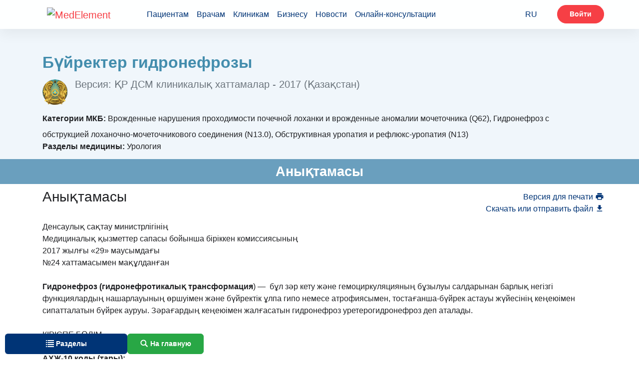

--- FILE ---
content_type: text/html; charset=utf-8
request_url: https://diseases.medelement.com/disease/%D0%B1%D2%AF%D0%B9%D1%80%D0%B5%D0%BA%D1%82%D0%B5%D1%80-%D0%B3%D0%B8%D0%B4%D1%80%D0%BE%D0%BD%D0%B5%D1%84%D1%80%D0%BE%D0%B7%D1%8B/15553
body_size: 29738
content:
<!DOCTYPE html>
<html lang="ru">
<head>
    <meta charset="UTF-8">
    <meta http-equiv="X-UA-Compatible" content="IE=edge">
    <meta name="viewport" content="width=device-width, initial-scale=1">
    <meta name='yandex-verification' content='699ca1007ad20a8f'/>
    <meta name="msvalidate.01" content="331A39D9976F0420A143770585D9010C"/>
    <meta name="google-site-verification" content="QKH__xIezOIavVHp04uP0MR3JUyIyNoaksf5t9dfevU"/>

            <meta name="robots" content="index,follow"/>
    
    <title>Бүйректер гидронефрозы &gt; ҚР ДСМ клиникалық хаттамалар - 2017 (Қазақстан) &gt; MedElement</title>
    <link rel="shortcut icon" href="/favicon.ico" type="image/x-icon"/>

    <meta name="theme-color" content="#d8eaf4">
    
        <link rel="canonical" href="https://diseases.medelement.com/disease/бүйректер-гидронефрозы/15553" />
    
        <meta name="description" content="Бүйректер гидронефрозы, &amp;#1044;&amp;#1077;&amp;#1085;&amp;#1089;&amp;#1072;&amp;#1091;&amp;#1083;&amp;#1099;&amp;#1179; &amp;#1089;&amp;#1072;&amp;#1179;&amp;#1090;&amp;#1072;&amp;#1091; &amp;#1084;&amp;#1080;&amp;#1085;&amp;#1080;&amp;#1089;&amp;#1090;&amp;" />

    <meta name="keywords" content="Бүйректер гидронефрозы, заболевание, болезнь, описание болезни, ҚР ДСМ клиникалық хаттамалар - 2017 (Қазақстан), Бүйректер гидронефрозы анықтамасы, Бүйректер гидронефрозы жіктемесі, Бүйректер гидронефрозы диагностикасы, Бүйректер гидронефрозы дифференциалды диагноз, Бүйректер гидронефрозы емдеу тактикасы (амбулатория), Бүйректер гидронефрозы емдеу тактикасы (стационар), Бүйректер гидронефрозы ауруханаға жатқызу, Бүйректер гидронефрозы пайдаланған әдебиеттің тізбесі, Бүйректер гидронефрозы ақпарат, Бүйректер гидронефрозы қазықтаулы файлдар" />

    <!--[if IE]>
    <script src="http://html5shiv.googlecode.com/svn/trunk/html5.js"></script><![endif]-->

    <script>window.yaContextCb = window.yaContextCb || []</script>
    <script src="https://yandex.ru/ads/system/context.js" async></script>

                            <link rel="stylesheet" href="/css/disease/style.min.css?1762765761"  />            
    
            <script type="application/ld+json">{
    "@context": "http://schema.org",
    "@type": "Article",
    "mainEntityOfPage": {
        "@type": "WebPage",
        "@id": "https://diseases.medelement.com/disease/%D0%B1%D2%AF%D0%B9%D1%80%D0%B5%D0%BA%D1%82%D0%B5%D1%80-%D0%B3%D0%B8%D0%B4%D1%80%D0%BE%D0%BD%D0%B5%D1%84%D1%80%D0%BE%D0%B7%D1%8B/15553"
    },
    "name": "Бүйректер гидронефрозы",
    "headline": "Бүйректер гидронефрозы",
    "image": {
        "@type": "ImageObject",
        "url": "https://diseases.medelement.com/images/article.jpg",
        "width": 800,
        "height": 514
    },
    "articleSection": "Урология",
    "description": "&#1044;&#1077;&#1085;&#1089;&#1072;&#1091;&#1083;&#1099;&#1179; &#1089;&#1072;&#1179;&#1090;&#1072;&#1091; &#1084;&#1080;&#1085;&#1080;&#1089;&#1090;&",
    "datePublished": "2017-12-12",
    "dateModified": "2026-01-17",
    "author": {
        "@type": "Organization",
        "name": "MedElement"
    },
    "publisher": {
        "@type": "Organization",
        "name": "MedElement",
        "logo": {
            "@type": "ImageObject",
            "url": "https://diseases.medelement.com/images/logo.png",
            "width": 270,
            "height": 98
        }
    }
}</script>    

            <script>
    (function(i,s,o,g,r,a,m){i['GoogleAnalyticsObject']=r;i[r]=i[r]||function(){
            (i[r].q=i[r].q||[]).push(arguments)},i[r].l=1*new Date();a=s.createElement(o),
        m=s.getElementsByTagName(o)[0];a.async=1;a.src=g;m.parentNode.insertBefore(a,m)
    })(window,document,'script','https://www.google-analytics.com/analytics.js','ga');

    ga('create', 'UA-36289644-2', 'auto');


            
    var sourceType = 'site';

    ga('set', 'dimension2', sourceType);

    ga('send', 'pageview');
</script>        <!-- Global site tag (gtag.js) - Google Analytics -->
<script async src="https://www.googletagmanager.com/gtag/js?id=G-DN7Q6742J8"></script>
<script>
    window.dataLayer = window.dataLayer || [];
    function gtag(){dataLayer.push(arguments);}
    gtag('js', new Date());
    gtag('config', 'G-DN7Q6742J8');
</script>        <!-- Yandex.Metrika counter -->
<script type="text/javascript">
    (function (d, w, c) {
        (w[c] = w[c] || []).push(function() {
            try {
                w.yaCounter36768835 = new Ya.Metrika({
                    id:36768835,
                    clickmap:true,
                    trackLinks:true,
                    accurateTrackBounce:true
                });
            } catch(e) { }
        });

        var n = d.getElementsByTagName("script")[0],
            s = d.createElement("script"),
            f = function () { n.parentNode.insertBefore(s, n); };
        s.type = "text/javascript";
        s.async = true;
        s.src = "https://mc.yandex.ru/metrika/watch.js";

        if (w.opera == "[object Opera]") {
            d.addEventListener("DOMContentLoaded", f, false);
        } else { f(); }
    })(document, window, "yandex_metrika_callbacks");
</script>
<noscript><div><img src="https://mc.yandex.ru/watch/36768835" style="position:absolute; left:-9999px;" alt="" /></div></noscript>
<!-- /Yandex.Metrika counter -->        <!-- Yandex.Metrika counter -->
<script type="text/javascript">
    (function (d, w, c) {
        (w[c] = w[c] || []).push(function() {
            try {
                w.yaCounter36768555 = new Ya.Metrika({
                    id:36768555,
                    clickmap:true,
                    trackLinks:true,
                    accurateTrackBounce:true
                });
            } catch(e) { }
        });

        var n = d.getElementsByTagName("script")[0],
            s = d.createElement("script"),
            f = function () { n.parentNode.insertBefore(s, n); };
        s.type = "text/javascript";
        s.async = true;
        s.src = "https://mc.yandex.ru/metrika/watch.js";

        if (w.opera == "[object Opera]") {
            d.addEventListener("DOMContentLoaded", f, false);
        } else { f(); }
    })(document, window, "yandex_metrika_callbacks");
</script>
<noscript><div><img src="https://mc.yandex.ru/watch/36768555" style="position:absolute; left:-9999px;" alt="" /></div></noscript>
<!-- /Yandex.Metrika counter -->    </head>

<body id="top" class="page-disease ">

    <header class="header">
    <div class="container header-container">
        <nav class="navbar navbar-expand-lg navbar-light">
            <a class="navbar-brand" href="https://medelement.com/">
                <img src="https://files.medelement.com/images/logo.svg" width="126" height="47" alt="MedElement">
            </a>

            <button class="navbar-toggler-custom" type="button" data-target="#navbarNav">
                <span></span>
                <span></span>
                <span></span>
            </button>

            <div class="navbar-collapse collapsed" id="navbarNav">
                <ul class="navbar-nav main-links">
                    <li class="nav-item">
                        <a class="nav-link js-scroll-link" href="https://medelement.com/#patients">Пациентам</a>
                    </li>
                    <li class="nav-item">
                        <a class="nav-link js-scroll-link" href="https://medelement.com/#specialists">Врачам</a>
                    </li>
                    <li class="nav-item">
                        <a class="nav-link js-scroll-link" href="https://medelement.com/#medical-centres">Клиникам</a>
                    </li>
                    <li class="nav-item">
                        <a class="nav-link js-scroll-link" href="https://medelement.com/#business">Бизнесу</a>
                    </li>
                    <li class="nav-item">
                        <a class="nav-link" href="https://medelement.com/news">Новости</a>
                    </li>
                    <li class="nav-item">
                        <a class="nav-link" href="https://medelement.com/health">Онлайн-консультации</a>
                    </li>
                </ul>

                                        <div class="navbar-nav language-dropdown">
        <a class="nav-item nav-link language-dropdown_link" href="https://diseases.medelement.com/disease/%D0%B1%D2%AF%D0%B9%D1%80%D0%B5%D0%BA%D1%82%D0%B5%D1%80-%D0%B3%D0%B8%D0%B4%D1%80%D0%BE%D0%BD%D0%B5%D1%84%D1%80%D0%BE%D0%B7%D1%8B/15553">RU <span class="arrow-down"></span></a>

        <div class="language-dropdown__menu">
            <a class="nav-item nav-link" href="https://diseases.medelement.com/disease/%D0%B1%D2%AF%D0%B9%D1%80%D0%B5%D0%BA%D1%82%D0%B5%D1%80-%D0%B3%D0%B8%D0%B4%D1%80%D0%BE%D0%BD%D0%B5%D1%84%D1%80%D0%BE%D0%B7%D1%8B/15553">RU</a>

                                                </div>
    </div>
                
                                <ul class="navbar-nav navbar-nav_hr">
                    <li class="nav-item">
                        <a class="btn btn-danger" href="https://login.medelement.com/?url=https%253A%252F%252Fdiseases.medelement.com%252Fdisease%252F%2525D0%2525B1%2525D2%2525AF%2525D0%2525B9%2525D1%252580%2525D0%2525B5%2525D0%2525BA%2525D1%252582%2525D0%2525B5%2525D1%252580-%2525D0%2525B3%2525D0%2525B8%2525D0%2525B4%2525D1%252580%2525D0%2525BE%2525D0%2525BD%2525D0%2525B5%2525D1%252584%2525D1%252580%2525D0%2525BE%2525D0%2525B7%2525D1%25258B%252F15553">Войти</a>                    </li>
                </ul>
                            </div>
        </nav>
    </div>
</header>
<main id="main">
    <article>
        <header class="page-information disease-information">
    <div class="container">
        <!--Тип баннера: [diseases.medelement.com] Desktop Top-->
<div id="adfox_1645160179526963"></div>
<script>
    window.yaContextCb.push(()=>{
        Ya.adfoxCode.createAdaptive({
            ownerId: 375321,
            containerId: 'adfox_1645160179526963',
            params: {
                p1: 'csmfd',
                p2: 'hmvg'
            }
        }, ['desktop', 'tablet'], {
            tabletWidth: 830,
            phoneWidth: 480,
            isAutoReloads: false
        })
    })
</script>

<!--Тип баннера: [diseases.medelement.com] Mobile Top-->
<div id="adfox_164516018246471458"></div>
<script>
    window.yaContextCb.push(()=>{
        Ya.adfoxCode.createAdaptive({
            ownerId: 375321,
            containerId: 'adfox_164516018246471458',
            params: {
                p1: 'csmfk',
                p2: 'hmvi'
            }
        }, ['phone'], {
            tabletWidth: 830,
            phoneWidth: 480,
            isAutoReloads: false
        })
    })
</script>

        <h1 class="page-information__name disease-information__name">
            Бүйректер гидронефрозы        </h1>
        
                            <div class="disease-information__version-name">
                <p class="lead text-muted">
                                                            <img class="float-left disease-information__rcrz-logo" src="/images/logo__pdl_KZ.png" alt="Республиканский центр развития здравоохранения" width="50">
                                   
                Версия: ҚР ДСМ клиникалық хаттамалар - 2017 (Қазақстан)                </p>
            </div>
                            <div class="disease-information__categories-mkb">
                <label>Категории МКБ: </label>
                Врожденные нарушения проходимости почечной лоханки и врожденные аномалии мочеточника (Q62), Гидронефроз с обструкцией лоханочно-мочеточникового соединения (N13.0), Обструктивная уропатия и рефлюкс-уропатия (N13)            </div>
        
                    <div class="disease-information__sections-medicine">
                <label>Разделы медицины: </label>
                Урология            </div>
        
            </div>
</header>
        
        
    
            <section class="page-section" data-index="0">
    <h2 id="general_information" class="page-section__title">
        Анықтамасы    </h2>

    <div class="container">
                        <div class="page-links-actions">
        <ul>
            <li class="page-links-actions__item page-links-actions__item--print"
                data-send-ga-event=""
                data-ga-event-category="Links actions"
                data-ga-event-action="Клик по ссылке: Версия для печати"
                data-ga-event-label="">
                <a href="javascript:window.print()">Версия для печати
                    <svg class="svg-icon svg-icon-printer" xmlns="http://www.w3.org/2000/svg"
                         xmlns:xlink="http://www.w3.org/1999/xlink" version="1.1"
                         width="18" height="18"
                         viewBox="0 0 24 24">
                        <path d="M18,3H6V7H18M19,12A1,1 0 0,1 18,11A1,1 0 0,1 19,10A1,1 0 0,1 20,11A1,1 0 0,1 19,12M16,19H8V14H16M19,8H5A3,3 0 0,0 2,11V17H6V21H18V17H22V11A3,3 0 0,0 19,8Z"/>
                    </svg>
                </a>
            </li>
                            <li class="page-links-actions__item page-links-actions__item--download"
                    data-send-ga-event=""
                    data-ga-event-category="Links actions"
                    data-ga-event-action="Клик по ссылке: Скачать или отправить файл"
                    data-ga-event-label="">
                    <a href="#attachments">Скачать или отправить файл
                        <svg class="svg-icon svg-icon-download" xmlns="http://www.w3.org/2000/svg"
                             xmlns:xlink="http://www.w3.org/1999/xlink" version="1.1"
                             width="18" height="18"
                             viewBox="0 0 24 24">
                            <path d="M5,20H19V18H5M19,9H15V3H9V9H5L12,16L19,9Z"/>
                        </svg>
                    </a>
                </li>
                    </ul>
    </div>
        
        
            <section class="page-field" data-field-name="SHORTDESCRIPTION">
                <h3 id="shortdescription" class="page-field__title text-left">
                    Анықтамасы                </h3>

                <div class="page-field__data">
                    
                    <br><span><span>&#1044;&#1077;&#1085;&#1089;&#1072;&#1091;&#1083;&#1099;&#1179; &#1089;&#1072;&#1179;&#1090;&#1072;&#1091; &#1084;&#1080;&#1085;&#1080;&#1089;&#1090;&#1088;&#1083;&#1110;&#1075;&#1110;&#1085;&#1110;&#1187;<br>
&#1052;&#1077;&#1076;&#1080;&#1094;&#1080;&#1085;&#1072;&#1083;&#1099;&#1179; &#1179;&#1099;&#1079;&#1084;&#1077;&#1090;&#1090;&#1077;&#1088; &#1089;&#1072;&#1087;&#1072;&#1089;&#1099; &#1073;&#1086;&#1081;&#1099;&#1085;&#1096;&#1072;&nbsp;&#1073;&#1110;&#1088;&#1110;&#1082;&#1082;&#1077;&#1085; &#1082;&#1086;&#1084;&#1080;&#1089;&#1089;&#1080;&#1103;&#1089;&#1099;&#1085;&#1099;&#1187;<br>
2017 &#1078;&#1099;&#1083;&#1171;&#1099; &laquo;29&raquo; &#1084;&#1072;&#1091;&#1089;&#1099;&#1084;&#1076;&#1072;&#1171;&#1099;<br>
&#8470;24 &#1093;&#1072;&#1090;&#1090;&#1072;&#1084;&#1072;&#1089;&#1099;&#1084;&#1077;&#1085; &#1084;&#1072;&#1179;&#1201;&#1083;&#1076;&#1072;&#1085;&#1171;&#1072;&#1085;<br><br><strong>&#1043;&#1080;&#1076;&#1088;&#1086;&#1085;&#1077;&#1092;&#1088;&#1086;&#1079;</strong> <strong>(&#1075;&#1080;&#1076;&#1088;&#1086;&#1085;&#1077;&#1092;&#1088;&#1086;&#1090;&#1080;</strong><strong>&#1082;&#1072;&#1083;&#1099;&#1179; </strong><strong>&#1090;&#1088;&#1072;&#1085;&#1089;&#1092;&#1086;&#1088;&#1084;&#1072;&#1094;&#1080;&#1103;</strong>) &mdash; &nbsp;&#1073;&#1201;&#1083; &#1079;&#1241;&#1088; &#1082;&#1077;&#1090;&#1091; &#1078;&#1241;&#1085;&#1077; &#1075;&#1077;&#1084;&#1086;&#1094;&#1080;&#1088;&#1082;&#1091;&#1083;&#1103;&#1094;&#1080;&#1103;&#1085;&#1099;&#1187; &#1073;&#1201;&#1079;&#1099;&#1083;&#1091;&#1099; &#1089;&#1072;&#1083;&#1076;&#1072;&#1088;&#1099;&#1085;&#1072;&#1085; &#1073;&#1072;&#1088;&#1083;&#1099;&#1179; &#1085;&#1077;&#1075;&#1110;&#1079;&#1075;&#1110; &#1092;&#1091;&#1085;&#1082;&#1094;&#1080;&#1103;&#1083;&#1072;&#1088;&#1076;&#1099;&#1187; &#1085;&#1072;&#1096;&#1072;&#1088;&#1083;&#1072;&#1091;&#1099;&#1085;&#1099;&#1187; &#1257;&#1088;&#1096;&#1091;&#1110;&#1084;&#1077;&#1085; &#1078;&#1241;&#1085;&#1077; &#1073;&#1199;&#1081;&#1088;&#1077;&#1082;&#1090;&#1110;&#1082; &#1201;&#1083;&#1087;&#1072; &#1075;&#1080;&#1087;&#1086; &#1085;&#1077;&#1084;&#1077;&#1089;&#1077; &#1072;&#1090;&#1088;&#1086;&#1092;&#1080;&#1103;&#1089;&#1099;&#1084;&#1077;&#1085;, &#1090;&#1086;&#1089;&#1090;&#1072;&#1171;&#1072;&#1085;&#1096;&#1072;-&#1073;&#1199;&#1081;&#1088;&#1077;&#1082; &#1072;&#1089;&#1090;&#1072;&#1091;&#1099; &#1078;&#1199;&#1081;&#1077;&#1089;&#1110;&#1085;&#1110;&#1187; &#1082;&#1077;&#1187;&#1077;&#1102;&#1110;&#1084;&#1077;&#1085; &#1089;&#1080;&#1087;&#1072;&#1090;&#1090;&#1072;&#1083;&#1072;&#1090;&#1099;&#1085; &#1073;&#1199;&#1081;&#1088;&#1077;&#1082; &#1072;&#1091;&#1088;&#1091;&#1099;. &#1047;&#1241;&#1088;&#1072;&#1171;&#1072;&#1088;&#1076;&#1099;&#1187; &#1082;&#1077;&#1187;&#1077;&#1102;&#1110;&#1084;&#1077;&#1085; &#1078;&#1072;&#1083;&#1171;&#1072;&#1089;&#1072;&#1090;&#1099;&#1085; &#1075;&#1080;&#1076;&#1088;&#1086;&#1085;&#1077;&#1092;&#1088;&#1086;&#1079; &#1091;&#1088;&#1077;&#1090;&#1077;&#1088;&#1086;&#1075;&#1080;&#1076;&#1088;&#1086;&#1085;&#1077;&#1092;&#1088;&#1086;&#1079; &#1076;&#1077;&#1087; &#1072;&#1090;&#1072;&#1083;&#1072;&#1076;&#1099;.&nbsp;&nbsp;<br><br>
&#1050;&#1030;&#1056;&#1030;&#1057;&#1055;&#1045; &#1041;&#1256;&#1051;&#1030;&#1052;<br><br><strong>&#1040;&#1061;&#1046;-10</strong><strong> &#1082;</strong><strong>&#1086;&#1076;</strong><strong>&#1099; </strong><strong>(</strong><strong>&#1090;&#1072;&#1088;</strong><strong>&#1099;):</strong></span></span><br><div class="table-responsive"><table  border="1" cellpadding="0" cellspacing="0"><tbody><tr><td colspan="2">
				<span><span><strong>&#1040;&#1061;&#1046;-10 </strong></span></span></td>
		</tr><tr><td>
				<span><span><strong>&#1050;&#1086;&#1076;&#1099;</strong></span></span></td>
			<td>
				<span><span><strong>&#1040;&#1090;&#1072;&#1091;&#1099; </strong></span></span></td>
		</tr><tr><td>
				<span><span>N13.0</span></span></td>
			<td>
				<span><span>&#1043;&#1080;&#1076;&#1088;&#1086;&#1085;&#1077;&#1092;&#1088;&#1086;&#1079;, &#1090;&#1086;&#1089;&#1090;&#1072;&#1171;&#1072;&#1085;&#1096;&#1072;-&#1085;&#1077;&#1089;&#1077;&#1087;&#1085;&#1241;&#1088; &#1089;&#1077;&#1075;&#1084;&#1077;&#1085;&#1090;&#1110;&#1085;&#1110;&#1187; &#1090;&#1072;&#1088;&#1099;&#1083;&#1091;&#1099;&#1084;&#1077;&#1085; &#1096;&#1072;&#1088;&#1090;&#1090;&#1072;&#1089;&#1090;&#1099;&#1088;&#1099;&#1083;&#1171;&#1072;&#1085; (&#1058;&#1053;&#1057;)</span></span></td>
		</tr><tr><td>
				<span><span>N13</span></span></td>
			<td>
				<span><span>&#1054;&#1073;&#1089;&#1090;&#1088;&#1091;&#1082;&#1094;&#1080;&#1103;&#1083;&#1099;&#1179; &#1091;&#1088;&#1086;&#1087;&#1072;&#1090;&#1080;&#1103; &#1078;&#1241;&#1085;&#1077; &#1088;&#1077;&#1092;&#1083;&#1102;&#1082;&#1089;-&#1091;&#1088;&#1086;&#1087;&#1072;&#1090;&#1080;&#1103;. &#1043;&#1080;&#1076;&#1088;&#1086;&#1085;&#1077;&#1092;&#1088;&#1086;&#1079;.</span></span></td>
		</tr><tr><td>
				<span><span>Q62</span></span></td>
			<td>
				<span><span>&#1047;&#1241;&#1088;&#1072;&#1171;&#1072;&#1088;&#1076;&#1099;&#1187; &#1090;&#1091;&#1072; &#1073;&#1110;&#1090;&#1082;&#1077;&#1085; &#1072;&#1085;&#1086;&#1084;&#1072;&#1083;&#1080;&#1103;&#1083;&#1072;&#1088;&#1099; &#1078;&#1241;&#1085;&#1077; &#1073;&#1199;&#1081;&#1088;&#1077;&#1082; &#1179;&#1091;&#1099;&#1089;&#1099; &#1257;&#1090;&#1082;&#1110;&#1079;&#1075;&#1110;&#1096;&#1110;&#1085;&#1110;&#1187; &#1090;&#1091;&#1072; &#1073;&#1110;&#1090;&#1082;&#1077;&#1085; &#1073;&#1201;&#1079;&#1099;&#1083;&#1091;&#1083;&#1072;&#1088;&#1099;. &#1058;&#1091;&#1072; &#1073;&#1110;&#1090;&#1082;&#1077;&#1085; &#1075;&#1080;&#1076;&#1088;&#1086;&#1085;&#1077;&#1092;&#1088;&#1086;&#1079;.</span></span></td>
		</tr></tbody></table></div><br><span><span><strong>&#1061;&#1072;&#1090;&#1090;&#1072;&#1084;&#1072;&#1085;&#1099; &#1241;&#1079;&#1110;&#1088;&#1083;&#1077;&#1091;/&#1179;&#1072;&#1081;&#1090;&#1072; &#1179;&#1072;&#1088;&#1072;&#1091; &#1082;&#1199;&#1085;&#1110;</strong>: 2017 &#1078;&#1099;&#1083;.<br><br><strong>&#1061;&#1072;&#1090;&#1090;&#1072;&#1084;&#1072;&#1076;&#1072; &#1087;&#1072;&#1081;&#1076;&#1072;&#1083;&#1072;&#1085;&#1099;&#1083;&#1072;&#1090;&#1099;&#1085; &#1179;&#1099;&#1089;&#1179;&#1072;&#1088;&#1090;&#1091;&#1083;&#1072;&#1088;</strong>:</span></span><br><div class="table-responsive"><table  border="1" cellpadding="0" cellspacing="0" width="0"><tbody><tr><td>
				<span><span>&#1059;&#1044;&#1047;</span></span></td>
			<td>
				<span><span>&ndash;</span></span></td>
			<td>
				<span><span>&#1091;&#1083;&#1100;&#1090;&#1088;&#1072;&#1076;&#1099;&#1073;&#1099;&#1089;&#1090;&#1099;&#1179; &#1079;&#1077;&#1088;&#1090;&#1090;&#1077;&#1091;</span></span></td>
		</tr><tr><td>
				<span><span>&#1050;&#1058;</span></span></td>
			<td>
				<span><span>&ndash;</span></span></td>
			<td>
				<span><span>&#1082;&#1086;&#1084;&#1087;&#1100;&#1102;&#1090;&#1077;&#1088;&#1083;&#1110;&#1082; &#1090;&#1086;&#1084;&#1086;&#1075;&#1088;&#1072;&#1092;&#1080;&#1103;</span></span></td>
		</tr><tr><td>
				<span><span>&#1052;&#1056;&#1058;</span></span></td>
			<td>
				<span><span>&ndash;</span></span></td>
			<td>
				<span><span>&#1084;&#1072;&#1075;&#1085;&#1080;&#1090;&#1090;&#1110; &ndash;&#1088;&#1077;&#1079;&#1086;&#1085;&#1072;&#1085;&#1089;&#1090;&#1099; &#1090;&#1086;&#1084;&#1086;&#1075;&#1088;&#1072;&#1092;&#1080;&#1103;</span></span></td>
		</tr><tr><td>
				<span><span>&#1178;&#1046;&#1040;</span></span></td>
			<td>
				<span><span>&ndash;</span></span></td>
			<td>
				<span><span>&#1078;&#1072;&#1083;&#1087;&#1099; &#1179;&#1072;&#1085; &#1072;&#1085;&#1072;&#1083;&#1080;&#1079;&#1110;</span></span></td>
		</tr><tr><td>
				<span><span>&#1047;&#1046;&#1040;</span></span></td>
			<td>
				<span><span>&ndash;</span></span></td>
			<td>
				<span><span>&#1079;&#1241;&#1088;&#1076;&#1110;&#1187; &#1078;&#1072;&#1083;&#1087;&#1099; &#1072;&#1085;&#1072;&#1083;&#1080;&#1079;&#1110;</span></span></td>
		</tr><tr><td>
				<span><span>&#1069;&#1058;&#1046;</span></span></td>
			<td>
				<span><span>&ndash;</span></span></td>
			<td>
				<span><span>&#1101;&#1088;&#1080;&#1090;&#1088;&#1086;&#1094;&#1080;&#1090;&#1090;&#1077;&#1088;&#1076;&#1110;&#1187; &#1090;&#1201;&#1085;&#1091; &#1078;&#1099;&#1083;&#1076;&#1072;&#1084;&#1076;&#1099;&#1171;&#1099;</span></span></td>
		</tr><tr><td>
				<span><span>&#1069;&#1050;&#1043;</span></span></td>
			<td>
				<span><span>&ndash;</span></span></td>
			<td>
				<span><span>&#1101;&#1083;&#1077;&#1082;&#1090;&#1088;&#1086;&#1082;&#1072;&#1088;&#1076;&#1080;&#1086;&#1075;&#1088;&#1072;&#1084;&#1084;&#1072;</span></span></td>
		</tr></tbody></table></div><br><span><span><strong>&#1061;&#1072;&#1090;&#1090;&#1072;&#1084;&#1072;&#1085;&#1099; &#1087;&#1072;&#1081;&#1076;&#1072;&#1083;&#1072;&#1085;&#1091;&#1096;&#1099;&#1083;&#1072;&#1088;&#1099;</strong>: &#1078;&#1077;&#1076;&#1077;&#1083; &#1082;&#1077;&#1079;&#1077;&#1082; &#1082;&#1199;&#1090;&#1090;&#1110;&#1088;&#1084;&#1077;&#1081;&#1090;&#1110;&#1085; &#1082;&#1257;&#1084;&#1077;&#1082; &#1076;&#1241;&#1088;&#1110;&#1075;&#1077;&#1088;&#1083;&#1077;&#1088;&#1110;, &#1078;&#1072;&#1083;&#1087;&#1099; &#1087;&#1088;&#1072;&#1082;&#1090;&#1080;&#1082;&#1072; &#1076;&#1241;&#1088;&#1110;&#1075;&#1077;&#1088;&#1083;&#1077;&#1088;&#1110;, &#1090;&#1077;&#1088;&#1072;&#1087;&#1077;&#1074;&#1090;&#1090;&#1077;&#1088;, &#1091;&#1088;&#1086;&#1083;&#1086;&#1075;&#1090;&#1072;&#1088;, &#1093;&#1080;&#1088;&#1091;&#1088;&#1075;&#1090;&#1072;&#1088;.<br><br><strong>&#1055;&#1072;&#1094;&#1080;&#1077;&#1085;&#1090;&#1090;&#1077;&#1088;&#1076;&#1110;&#1187; &#1089;&#1072;&#1085;&#1072;&#1090;&#1099;</strong>: &#1077;&#1088;&#1077;&#1089;&#1077;&#1082; &#1072;&#1076;&#1072;&#1084;&#1076;&#1072;&#1088;.<br><br><strong>&#1044;&#1241;&#1083;&#1077;&#1083;&#1076;&#1110;&#1083;&#1110;&#1082; &#1076;&#1077;&#1187;&#1075;&#1077;&#1081;&#1110;&#1085;&#1110;&#1187; &#1096;&#1082;&#1072;&#1083;&#1072;&#1089;&#1099;</strong><strong>:</strong></span></span><br><div class="table-responsive"><table  border="1" cellpadding="0" cellspacing="0" width="0"><tbody><tr><td>
				<span><span><strong>&#1040;</strong></span></span></td>
			<td>
				<span><span>&#1046;&#1086;&#1171;&#1072;&#1088;&#1099; &#1089;&#1072;&#1087;&#1072;&#1083;&#1099; &#1084;&#1077;&#1090;&#1072;-&#1090;&#1072;&#1083;&#1076;&#1072;&#1091;, &#1056;&#1041;&#1047; &#1078;&#1199;&#1081;&#1077;&#1083;&#1110;&#1082; &#1096;&#1086;&#1083;&#1091; &#1085;&#1077;&#1084;&#1077;&#1089;&#1077; &#1078;&#1199;&#1081;&#1077;&#1083;&#1110;&#1082; &#1179;&#1072;&#1090;&#1077;&#1085;&#1110;&#1187; &#1257;&#1090;&#1077; &#1090;&#1257;&#1084;&#1077;&#1085; &#1099;&#1179;&#1090;&#1080;&#1084;&#1072;&#1083;&#1076;&#1099;&#1171;&#1099; (++) &#1073;&#1072;&#1088; &#1110;&#1088;&#1110; &#1056;&#1041;&#1047;, &#1086;&#1083;&#1072;&#1088;&#1076;&#1099;&#1187; &#1085;&#1241;&#1090;&#1080;&#1078;&#1077;&#1083;&#1077;&#1088;&#1110; &#1090;&#1080;&#1110;&#1089;&#1090;&#1110; &#1087;&#1086;&#1087;&#1091;&#1083;&#1103;&#1094;&#1080;&#1103;&#1171;&#1072; &#1179;&#1086;&#1083;&#1076;&#1072;&#1085;&#1099;&#1083;&#1091;&#1099; &#1084;&#1199;&#1084;&#1082;&#1110;&#1085;.</span></span></td>
		</tr><tr><td>
				<span><span><strong>&#1042;</strong></span></span></td>
			<td>
				<span><span>&#1050;&#1086;&#1075;&#1086;&#1088;&#1090;&#1090;&#1099; &#1085;&#1077;&#1084;&#1077;&#1089;&#1077; &#1078;&#1072;&#1171;&#1076;&#1072;&#1081;-&#1073;&#1072;&#1179;&#1099;&#1083;&#1072;&#1091; &#1079;&#1077;&#1088;&#1090;&#1090;&#1077;&#1091;&#1083;&#1077;&#1088;&#1110;&#1085;&#1077; &#1078;&#1086;&#1171;&#1072;&#1088;&#1099; &#1089;&#1072;&#1087;&#1072;&#1083;&#1099; (++) &#1078;&#1199;&#1081;&#1077;&#1083;&#1110;&#1082; &#1096;&#1086;&#1083;&#1091; &#1085;&#1077;&#1084;&#1077;&#1089;&#1077; &#1078;&#1199;&#1081;&#1077;&#1083;&#1110;&#1082; &#1179;&#1072;&#1090;&#1077;&#1085;&#1110;&#1187; &#1257;&#1090;&#1077; &#1090;&#1257;&#1084;&#1077;&#1085; &#1090;&#1241;&#1091;&#1077;&#1082;&#1077;&#1083;&#1110; &#1073;&#1072;&#1088; &#1078;&#1086;&#1171;&#1072;&#1088;&#1099; &#1089;&#1072;&#1087;&#1072;&#1083;&#1099; (++) &#1082;&#1086;&#1075;&#1086;&#1088;&#1090;&#1090;&#1099; &#1085;&#1077;&#1084;&#1077;&#1089;&#1077; &#1078;&#1072;&#1171;&#1076;&#1072;&#1081;-&#1073;&#1072;&#1179;&#1099;&#1083;&#1072;&#1091; &#1079;&#1077;&#1088;&#1090;&#1090;&#1077;&#1091;&#1083;&#1077;&#1088;&#1110; &#1085;&#1077;&#1084;&#1077;&#1089;&#1077; &#1078;&#1199;&#1081;&#1077;&#1083;&#1110;&#1082; &#1179;&#1072;&#1090;&#1077;&#1085;&#1110;&#1187; &#1078;&#1086;&#1171;&#1072;&#1088;&#1099; &#1077;&#1084;&#1077;&#1089; (+) &#1090;&#1241;&#1091;&#1077;&#1082;&#1077;&#1083;&#1110; &#1073;&#1072;&#1088; &#1056;&#1041;&#1047;, &#1086;&#1083;&#1072;&#1088;&#1076;&#1099;&#1187; &#1085;&#1241;&#1090;&#1080;&#1078;&#1077;&#1083;&#1077;&#1088;&#1110; &#1090;&#1080;&#1110;&#1089;&#1090;&#1110; &#1087;&#1086;&#1087;&#1091;&#1083;&#1103;&#1094;&#1080;&#1103;&#1171;&#1072; &#1179;&#1086;&#1083;&#1076;&#1072;&#1085;&#1099;&#1083;&#1091;&#1099; &#1084;&#1199;&#1084;&#1082;&#1110;&#1085;.</span></span></td>
		</tr><tr><td>
				<span><span><strong>&#1057;</strong></span></span></td>
			<td>
				<span><span>&#1050;&#1086;&#1075;&#1086;&#1088;&#1090;&#1090;&#1099; &#1085;&#1077;&#1084;&#1077;&#1089;&#1077; &#1078;&#1072;&#1171;&#1076;&#1072;&#1081;-&#1073;&#1072;&#1179;&#1099;&#1083;&#1072;&#1091; &#1079;&#1077;&#1088;&#1090;&#1090;&#1077;&#1091;&#1110; &#1085;&#1077;&#1084;&#1077;&#1089;&#1077; &#1078;&#1199;&#1081;&#1077;&#1083;&#1110;&#1082; &#1179;&#1072;&#1090;&#1077;&#1085;&#1110;&#1187; &#1078;&#1086;&#1171;&#1072;&#1088;&#1099; &#1077;&#1084;&#1077;&#1089; &#1090;&#1241;&#1091;&#1077;&#1082;&#1077;&#1083;&#1110; &#1073;&#1072;&#1088; &#1088;&#1072;&#1085;&#1076;&#1086;&#1084;&#1080;&#1079;&#1072;&#1094;&#1080;&#1103;&#1089;&#1099;&#1079; &#1073;&#1072;&#1179;&#1099;&#1083;&#1072;&#1085;&#1072;&#1090;&#1099;&#1085; &#1079;&#1077;&#1088;&#1090;&#1090;&#1077;&#1091; (+), &#1086;&#1083;&#1072;&#1088;&#1076;&#1099;&#1187; &#1085;&#1241;&#1090;&#1080;&#1078;&#1077;&#1083;&#1077;&#1088;&#1110; &#1090;&#1080;&#1110;&#1089;&#1090;&#1110; &#1087;&#1086;&#1087;&#1091;&#1083;&#1103;&#1094;&#1080;&#1103;&#1171;&#1072; &#1085;&#1077;&#1084;&#1077;&#1089;&#1077; &#1085;&#1241;&#1090;&#1080;&#1078;&#1077;&#1083;&#1077;&#1088;&#1110; &#1090;&#1080;&#1110;&#1089;&#1090;&#1110; &#1087;&#1086;&#1087;&#1091;&#1083;&#1103;&#1094;&#1080;&#1103;&#1171;&#1072; &#1090;&#1110;&#1082;&#1077;&#1083;&#1077;&#1081; &#1179;&#1086;&#1083;&#1076;&#1072;&#1085;&#1099;&#1083;&#1084;&#1072;&#1081;&#1090;&#1099;&#1085; &#1078;&#1199;&#1081;&#1077;&#1083;&#1110;&#1082; &#1179;&#1072;&#1090;&#1077;&#1085;&#1110;&#1187; &#1257;&#1090;&#1077; &#1090;&#1257;&#1084;&#1077;&#1085; &#1085;&#1077;&#1084;&#1077;&#1089;&#1077; &#1078;&#1086;&#1171;&#1072;&#1088;&#1099; &#1077;&#1084;&#1077;&#1089;&nbsp; &#1090;&#1241;&#1091;&#1077;&#1082;&#1077;&#1083;&#1110; &#1073;&#1072;&#1088; &#1056;&#1041;&#1047;-&#1171;&#1072; (++ &#1085;&#1077;&#1084;&#1077;&#1089;&#1077; +) &#1179;&#1086;&#1083;&#1076;&#1072;&#1085;&#1099;&#1083;&#1091;&#1099; &#1084;&#1199;&#1084;&#1082;&#1110;&#1085;.&nbsp;</span></span></td>
		</tr><tr><td>
				<span><span><strong>D</strong></span></span></td>
			<td>
				<span><span>&#1046;&#1072;&#1171;&#1076;&#1072;&#1081;&#1083;&#1072;&#1088; &#1089;&#1077;&#1088;&#1080;&#1103;&#1089;&#1099;&#1085;&#1099;&#1187; &#1089;&#1080;&#1087;&#1072;&#1090;&#1090;&#1072;&#1084;&#1072;&#1089;&#1099; &#1085;&#1077;&#1084;&#1077;&#1089;&#1077; &#1073;&#1072;&#1179;&#1099;&#1083;&#1072;&#1085;&#1073;&#1072;&#1081;&#1090;&#1099;&#1085; &#1079;&#1077;&#1088;&#1090;&#1090;&#1077;&#1091; &#1085;&#1077;&#1084;&#1077;&#1089;&#1077; &#1089;&#1072;&#1088;&#1072;&#1087;&#1096;&#1099;&#1083;&#1072;&#1088;&#1076;&#1099;&#1187; &#1087;&#1110;&#1082;&#1110;&#1088;&#1110;.</span></span></td>
		</tr><tr><td>
				<span><span><strong>GPP</strong></span></span></td>
			<td>
				<span><span>&#1198;&#1079;&#1076;&#1110;&#1082; &#1082;&#1083;&#1080;&#1085;&#1080;&#1082;&#1072;&#1083;&#1099;&#1179; &#1087;&#1088;&#1072;&#1082;&#1090;&#1080;&#1082;&#1072;</span></span></td>
		</tr></tbody></table></div><br>
                </div>
            </section>

            </div>

    
    <div class="container">
        <div id="adfox_164516212816576193"></div>
<script>
    window.yaContextCb.push(()=>{
        Ya.adfoxCode.createAdaptive({
            ownerId: 375321,
            containerId: 'adfox_164516212816576193',
            params: {
                p1: 'csljb',
                p2: 'hmra'
            }
        }, ['desktop', 'tablet'], {
            tabletWidth: 830,
            phoneWidth: 480,
            isAutoReloads: false
        })
    })
</script>

<div id="adfox_164516252070824731"></div>
<script>
    window.yaContextCb.push(()=>{
        Ya.adfoxCode.createAdaptive({
            ownerId: 375321,
            containerId: 'adfox_164516252070824731',
            params: {
                p1: 'csljc',
                p2: 'hmrb'
            }
        }, ['phone'], {
            tabletWidth: 830,
            phoneWidth: 480,
            isAutoReloads: false
        })
    })
</script>    </div>
</section>    
            
    
                    <section class="page-section" data-section-name="CLASSIFICATION">
    <h2 id="classification" class="page-section__title">
        Жіктемесі    </h2>

    <div class="container">
        <div class="page-section__row">
            
            
            
            <br><span><span><strong>&#1046;&#1110;&#1082;&#1090;&#1077;&#1084;&#1077;</strong><strong> [1,2]:</strong><br>
&#1040;&#1090;&#1072;&#1083;&#1084;&#1099;&#1096; &#1072;&#1091;&#1088;&#1091; &#1077;&#1082;&#1110; &#1085;&#1099;&#1089;&#1072;&#1085;&#1171;&#1072; &#1073;&#1257;&#1083;&#1110;&#1085;&#1077;&#1076;&#1110;:<br>
&middot;&nbsp;&nbsp;&nbsp;&nbsp;&nbsp;&nbsp;&nbsp;&nbsp;&nbsp; &#1078;&#1086;&#1171;&#1072;&#1088;&#1099; &#1079;&#1241;&#1088; &#1078;&#1086;&#1083;&#1076;&#1072;&#1088;&#1099;&#1085;&#1099;&#1187; &#1179;&#1072;&#1085;&#1076;&#1072;&#1081; &#1076;&#1072; &#1073;&#1110;&#1088; &#1072;&#1085;&#1086;&#1084;&#1072;&#1083;&#1080;&#1103;&#1089;&#1099; &#1089;&#1072;&#1083;&#1076;&#1072;&#1088;&#1099;&#1085;&#1072;&#1085; &#1076;&#1072;&#1084;&#1080;&#1090;&#1099;&#1085; &#1072;&#1083;&#1171;&#1072;&#1096;&#1179;&#1099; &#1085;&#1077;&#1084;&#1077;&#1089;&#1077; &#1090;&#1091;&#1072; &#1073;&#1110;&#1090;&#1082;&#1077;&#1085;, &#1075;&#1080;&#1076;&#1088;&#1086;&#1085;&#1077;&#1092;&#1088;&#1086;&#1079;;<br>
&middot;&nbsp;&nbsp;&nbsp;&nbsp;&nbsp;&nbsp;&nbsp;&nbsp;&nbsp; &#1179;&#1072;&#1081;&#1090;&#1072;&#1083;&#1072;&#1084;&#1072; &#1085;&#1077;&#1084;&#1077;&#1089;&#1077; &#1078;&#1199;&#1088;&#1077; &#1087;&#1072;&#1081;&#1076;&#1072; &#1073;&#1086;&#1083;&#1171;&#1072;&#1085;, &#1075;&#1080;&#1076;&#1088;&#1086;&#1085;&#1077;&#1092;&#1088;&#1086;&#1079; &#1179;&#1072;&#1085;&#1076;&#1072;&#1081; &#1076;&#1072; &#1073;&#1110;&#1088; &#1072;&#1091;&#1088;&#1091;&#1076;&#1099;&#1187; &#1072;&#1089;&#1179;&#1099;&#1085;&#1091;&#1099; &#1088;&#1077;&#1090;&#1110;&#1085;&#1076;&#1077; (&#1084;&#1099;&#1089;&#1072;&#1083;&#1099; &#1085;&#1077;&#1089;&#1077;&#1087;-&#1090;&#1072;&#1089; &#1072;&#1091;&#1088;&#1091;&#1099;, &#1073;&#1199;&#1081;&#1088;&#1077;&#1082;, &#1090;&#1199;&#1073;&#1077;&#1082;&#1096;&#1077; &#1072;&#1089;&#1090;&#1072;&#1091; &#1085;&#1077;&#1084;&#1077;&#1089;&#1077; &#1079;&#1241;&#1088;&#1072;&#1171;&#1072;&#1088;&#1076;&#1099;&#1187; &#1110;&#1089;&#1110;&#1085;&#1091;&#1110;, &#1079;&#1241;&#1088; &#1078;&#1086;&#1083;&#1076;&#1072;&#1088;&#1099;&#1085;&#1099;&#1187; &#1079;&#1072;&#1179;&#1099;&#1084;&#1076;&#1072;&#1085;&#1091;&#1083;&#1072;&#1088;&#1099;).<br>
&nbsp;<br>
&#1043;&#1080;&#1076;&#1088;&#1086;&#1085;&#1077;&#1092;&#1088;&#1086;&#1079; &#1073;&#1110;&#1088;&#1078;&#1072;&#1179;&#1090;&#1099; &#1078;&#1241;&#1085;&#1077; &#1077;&#1082;&#1110; &#1078;&#1072;&#1179;&#1090;&#1099; &#1073;&#1086;&#1083;&#1091;&#1099; &#1084;&#1199;&#1084;&#1082;&#1110;&#1085;.<br><strong>&#1043;</strong><strong>&#1080;&#1076;&#1088;&#1086;&#1085;&#1077;&#1092;&#1088;&#1086;&#1079;</strong><strong>&#1076;&#1099;&#1187; 4 &#1076;&#1077;&#1187;&#1075;&#1077;&#1081;&#1110;&#1085; &#1072;&#1078;&#1099;&#1088;&#1072;&#1090;&#1072;&#1076;&#1099;</strong><strong>:</strong><br>
&middot;&nbsp;&nbsp;&nbsp;&nbsp;&nbsp;&nbsp;&nbsp;&nbsp;&nbsp; 1 &ndash;&#1076;&#1077;&#1187;&#1075;&#1077;&#1081; &ndash; &#1087;&#1072;&#1088;&#1077;&#1085;&#1093;&#1080;&#1084;&#1072; &#1089;&#1072;&#1179;&#1090;&#1072;&#1083;&#1171;&#1072;&#1085;;<br>
&middot;&nbsp;&nbsp;&nbsp;&nbsp;&nbsp;&nbsp;&nbsp;&nbsp;&nbsp; 2-&#1076;&#1077;&#1187;&#1075;&#1077;&#1081; &ndash; &#1087;&#1072;&#1088;&#1077;&#1085;&#1093;&#1080;&#1084;&#1072;&#1085;&#1099;&#1187; &#1082;&#1110;&#1096;&#1110;&#1075;&#1110;&#1088;&#1110;&#1084; &#1079;&#1072;&#1179;&#1099;&#1084;&#1076;&#1072;&#1085;&#1091;&#1099;;<br>
&middot;&nbsp;&nbsp;&nbsp;&nbsp;&nbsp;&nbsp;&nbsp;&nbsp;&nbsp; 3 &ndash;&#1076;&#1077;&#1187;&#1075;&#1077;&#1081; &ndash; &#1072;&#1081;&#1090;&#1072;&#1088;&#1083;&#1099;&#1179;&#1090;&#1072;&#1081; &#1079;&#1072;&#1179;&#1099;&#1084;&#1076;&#1072;&#1085;&#1091;;<br>
&middot;&nbsp;&nbsp;&nbsp;&nbsp;&nbsp;&nbsp;&nbsp;&nbsp;&nbsp; 4 &ndash;&#1076;&#1077;&#1187;&#1075;&#1077;&#1081; &ndash; &#1087;&#1072;&#1088;&#1077;&#1085;&#1093;&#1080;&#1084;&#1072;&#1085;&#1099;&#1187; &#1073;&#1086;&#1083;&#1084;&#1072;&#1091;&#1099;, &#1073;&#1199;&#1081;&#1088;&#1077;&#1082; &#1078;&#1201;&#1084;&#1099;&#1089; &#1110;&#1089;&#1090;&#1077;&#1084;&#1077;&#1081;&#1076;&#1110;.<br>
&nbsp;<br><strong>&#1043;&#1080;&#1076;&#1088;&#1086;&#1085;&#1077;&#1092;&#1088;&#1086;&#1079;&#1076;&#1099;&#1187; 3 &#1082;&#1077;&#1079;&#1077;&#1187;&#1110;&#1085; &#1072;&#1078;&#1099;&#1088;&#1072;&#1090;&#1072;&#1076;&#1099;:</strong><br>
&middot;&nbsp;&nbsp;&nbsp;&nbsp;&nbsp;&nbsp;&nbsp;&nbsp;&nbsp; <strong>1-</strong><strong>&#1082;&#1077;&#1079;&#1077;&#1187;</strong><strong> (</strong><strong>&#1073;&#1072;&#1089;&#1090;&#1072;&#1087;&#1179;&#1099;</strong><strong>) &ndash;</strong>&#1075;&#1080;&#1076;&#1088;&#1086;&#1082;&#1072;&#1083;&#1080;&#1082;&#1086;&#1079; &#1073;&#1077;&#1083;&#1075;&#1110;&#1083;&#1077;&#1088;&#1110;, &#1073;&#1199;&#1081;&#1088;&#1077;&#1082;&#1090;&#1077;&#1088;&#1076;&#1110;&#1187; &#1101;&#1082;&#1089;&#1082;&#1088;&#1077;&#1090;&#1086;&#1088;&#1083;&#1099;&#1179; &#1092;&#1091;&#1085;&#1082;&#1094;&#1080;&#1103;&#1089;&#1099; &#1079;&#1072;&#1088;&#1076;&#1072;&#1087; &#1096;&#1077;&#1082;&#1087;&#1077;&#1081;&#1076;&#1110;;<br>
&middot;&nbsp;&nbsp;&nbsp;&nbsp;&nbsp;&nbsp;&nbsp;&nbsp;&nbsp; <strong>2-</strong><strong>&#1082;&#1077;&#1079;&#1077;&#1187;</strong><strong> (</strong><strong>&#1077;&#1088;&#1090;&#1077;</strong><strong>) &ndash;</strong> &#1087;&#1080;&#1077;&#1083;&#1086;&#1101;&#1082;&#1090;&#1072;&#1079;&#1080;&#1103; &#1073;&#1077;&#1083;&#1075;&#1110;&#1083;&#1077;&#1088;&#1110;, &#1073;&#1199;&#1081;&#1088;&#1077;&#1082; &#1087;&#1072;&#1088;&#1077;&#1085;&#1093;&#1080;&#1084;&#1072;&#1089;&#1099;&#1085;&#1099;&#1187; &#1073;&#1110;&#1088;&#1082;&#1077;&#1083;&#1082;&#1110; &#1072;&#1090;&#1088;&#1086;&#1092;&#1080;&#1103;&#1089;&#1099;, &#1073;&#1199;&#1081;&#1088;&#1077;&#1082; &#1092;&#1091;&#1085;&#1082;&#1094;&#1080;&#1103;&#1089;&#1099; &#1073;&#1110;&#1088;&#1179;&#1072;&#1083;&#1099;&#1087;&#1090;&#1099; &#1079;&#1080;&#1103;&#1085; &#1096;&#1077;&#1075;&#1077;&#1076;&#1110;;<br>
&middot;&nbsp;&nbsp;&nbsp;&nbsp;&nbsp;&nbsp;&nbsp;&nbsp;&nbsp; <strong>2-&#1082;&#1077;&#1079;&#1077;</strong><strong>&#1187;</strong><strong> (</strong><strong>&#1082;&#1077;&#1096;</strong><strong>) &ndash; </strong>&#1073;&#1199;&#1081;&#1088;&#1077;&#1082; &#1092;&#1091;&#1085;&#1082;&#1094;&#1080;&#1103;&#1089;&#1099; &#1079;&#1072;&#1088;&#1076;&#1072;&#1087; &#1096;&#1077;&#1075;&#1077;&#1076;&#1110;, &#1073;&#1072;&#1088;&#1083;&#1099;&#1179; &#1082;&#1077;&#1079;&#1077;&#1187; &#1073;&#1086;&#1081;&#1099;&#1085;&#1076;&#1072; &#1090;&#1086;&#1089;&#1090;&#1072;&#1171;&#1072;&#1085; &#1078;&#1241;&#1085;&#1077; &#1090;&#1199;&#1073;&#1077;&#1082;&#1096;&#1077; &#1072;&#1089;&#1090;&#1072;&#1091;&#1076;&#1099;&#1187; &#1082;&#1077;&#1187;&#1077;&#1102; &#1073;&#1077;&#1083;&#1075;&#1110;&#1083;&#1077;&#1088;&#1110;, &#1073;&#1199;&#1081;&#1088;&#1077;&#1082; &#1087;&#1072;&#1088;&#1077;&#1085;&#1093;&#1080;&#1084;&#1072;&#1089;&#1099;&#1085;&#1099;&#1187; &#1072;&#1090;&#1088;&#1086;&#1092;&#1080;&#1103;&#1089;&#1099;;<br>
&middot;&nbsp;&nbsp;&nbsp;&nbsp;&nbsp;&nbsp;&nbsp;&nbsp;&nbsp; <strong>3-</strong><strong>&#1082;&#1077;&#1079;&#1077;&#1187;</strong><strong> (&#1090;&#1077;&#1088;&#1084;&#1080;&#1085;&#1072;&#1083;</strong><strong>&#1076;&#1099;</strong><strong>) &ndash; </strong>&#1073;&#1199;&#1081;&#1088;&#1077;&#1082; &#1092;&#1091;&#1085;&#1082;&#1094;&#1080;&#1103;&#1089;&#1099;&#1085;&#1099;&#1187; &#1073;&#1086;&#1083;&#1084;&#1072;&#1091;&#1099;, &#1087;&#1072;&#1088;&#1077;&#1085;&#1093;&#1080;&#1084;&#1072;&#1085;&#1099;&#1187; &#1084;&#1072;&#1187;&#1099;&#1079;&#1076;&#1099; &#1072;&#1090;&#1088;&#1086;&#1092;&#1080;&#1103;&#1089;&#1099;, &#1090;&#1086;&#1089;&#1090;&#1072;&#1171;&#1072;&#1085;&#1076;&#1099;-&#1090;&#1199;&#1073;&#1077;&#1082;&#1096;&#1077;&#1083;&#1110; &#1072;&#1089;&#1090;&#1072;&#1091; &#1078;&#1199;&#1081;&#1077;&#1089;&#1110;&#1085;&#1110;&#1187; &#1084;&#1072;&#1187;&#1099;&#1079;&#1076;&#1099; &#1082;&#1077;&#1187;&#1077;&#1102;&#1110;.<br>
&nbsp;</span></span><br><div class="table-responsive"><table  border="1" cellpadding="0" cellspacing="0"><tbody><tr><td>
				<span><span><strong><em>&#1058;&#1086;&#1073;&#1099;</em></strong></span></span></td>
			<td>
				<span><span><strong><em>&#1178;&#1072;&#1091;&#1110;&#1087; &#1092;&#1072;&#1082;&#1090;&#1086;&#1088;&#1083;&#1072;&#1088;&#1099; &#1089;&#1072;&#1085;&#1072;&#1090;&#1099;</em></strong></span></span></td>
			<td>
				<span><span><strong><em>&#1178;&#1072;&#1091;&#1110;&#1087; &#1092;&#1072;&#1082;&#1090;&#1086;&#1088;&#1083;&#1072;&#1088;&#1099;&#1085;&#1099;&#1187; &#1084;&#1099;&#1089;&#1072;&#1083;&#1076;&#1072;&#1088;&#1099; </em></strong></span></span></td>
		</tr><tr><td>
				<span><span><strong>1</strong></span></span></td>
			<td>
				<span><span>&#1053;&#1077;&#1089;&#1077;&#1087; &#1078;&#1086;&#1083;&#1099; &#1078;&#1241;&#1085;&#1077; &#1179;&#1091;&#1099;&#1179;&#1090;&#1072;&#1171;&#1099; &#1086;&#1179;&#1096;&#1072;&#1091;&#1083;&#1072;&#1085;&#1171;&#1072;&#1085; &#1082;&#1077;&#1076;&#1077;&#1088;&#1075;&#1110;&#1083;&#1077;&#1088;<br>
				&nbsp;</span></span></td>
			<td>
				<span><span>&#9642; &#1201;&#1079;&#1072;&#1179; &#1073;&#1086;&#1083;&#1091;&#1076;&#1072;&nbsp; &#1073;&#1201;&#1079;&#1072;&#1090;&#1099;&#1085; &#1078;&#1241;&#1085;&#1077; &#1080;&#1085;&#1092;&#1088;&#1072;&#1074;&#1077;&#1079;&#1080;&#1082;&#1072;&#1083;&#1076;&#1099; &#1086;&#1073;&#1089;&#1090;&#1088;&#1091;&#1082;&#1094;&#1080;&#1103;&#1085;&#1099; &#1090;&#1091;&#1099;&#1085;&#1076;&#1072;&#1090;&#1072;&#1090;&#1099;&#1085; &#1078;&#1086;&#1171;&#1072;&#1088;&#1099; &#1079;&#1241;&#1088; &#1096;&#1099;&#1171;&#1072;&#1088;&#1091; &#1078;&#1086;&#1083;&#1076;&#1072;&#1088;&#1099;&#1085;&#1072;&#1085; &#1079;&#1241;&#1088;&#1076;&#1110;&#1187; &#1087;&#1072;&#1089;&#1089;&#1072;&#1078;&#1099; (&#1046;&#1047;&#1046;):<br>
				&#9642; &#1089;&#1090;&#1088;&#1080;&#1082;&#1090;&#1091;&#1088;&#1072;;<br>
				&#9642; &#1076;&#1080;&#1074;&#1077;&#1088;&#1090;&#1080;&#1082;&#1091;&#1083;&#1072;;<br>
				&#9642; &#1090;&#1091;&#1072; &#1073;&#1110;&#1090;&#1082;&#1077;&#1085; &#1078;&#1241;&#1085;&#1077; &#1078;&#1199;&#1088;&#1077; &#1087;&#1072;&#1081;&#1076;&#1072; &#1073;&#1086;&#1083;&#1171;&#1072;&#1085; &#1085;&#1077;&#1089;&#1077;&#1087; &#1078;&#1086;&#1083;&#1099; &#1082;&#1083;&#1072;&#1087;&#1072;&#1085;&#1076;&#1072;&#1088;&#1099;;<br>
				&#9642; &#1087;&#1088;&#1086;&#1089;&#1090;&#1072;&#1090;&#1072; &#1072;&#1076;&#1077;&#1085;&#1086;&#1084;&#1072;&#1089;&#1099; (&#1088;&#1077;&#1090;&#1088;&#1086;&#1090;&#1088;&#1080;&#1075;&#1086;&#1085;&#1072;&#1083;&#1100;&#1076;&#1099; &#1257;&#1089;&#1091;&#1076;&#1110; &#1179;&#1086;&#1089;&#1087;&#1072;&#1171;&#1072;&#1085;&#1076;&#1072;);<br>
				&#9642; &#1075;&#1080;&#1076;&#1088;&#1086;&#1085;&#1077;&#1092;&#1088;&#1086;&#1079; &#1089;&#1077;&#1073;&#1077;&#1073;&#1110; &#1088;&#1077;&#1090;&#1110;&#1085;&#1076;&#1077;&#1075;&#1110; &#1179;&#1091;&#1099;&#1179; &#1072;&#1091;&#1088;&#1091;&#1083;&#1072;&#1088;&#1099;:<br>
				&nbsp;&#9642; &#1110;&#1089;&#1110;&#1082;&#1090;&#1077;&#1088;;<br>
				&nbsp;&#9642; &#1076;&#1080;&#1074;&#1077;&#1088;&#1090;&#1080;&#1082;&#1091;&#1083;&#1072;&#1083;&#1072;&#1088;;<br>
				&#9642; &#1091;&#1088;&#1077;&#1090;&#1077;&#1088;&#1086;&#1094;&#1077;&#1083;&#1077;;<br>
				&#9642; &#1085;&#1077;&#1089;&#1077;&#1087; &#1078;&#1086;&#1083;&#1099; &#1179;&#1072;&#1073;&#1099; &#1088;&#1077;&#1092;&#1083;&#1102;&#1082;&#1089;&#1110;;<br>
				&#9642; &#1085;&#1077;&#1081;&#1088;&#1086;&#1075;&#1077;&#1085;&#1076;&#1110; &#1179;&#1091;&#1099;&#1179; (&#1179;&#1091;&#1099;&#1179; &#1179;&#1072;&#1073;&#1099;&#1088;&#1171;&#1072;&#1089;&#1099;&#1085;&#1099;&#1187; &#1072;&#1090;&#1086;&#1085;&#1080;&#1103;&#1089;&#1099;).</span></span></td>
		</tr><tr><td>
				<span><span><strong>2</strong></span></span></td>
			<td>
				<span><span>&#1079;&#1241;&#1088;&#1072;&#1171;&#1072;&#1088; &#1078;&#1086;&#1083;&#1099; &#1073;&#1086;&#1081;&#1099;&#1085;&#1096;&#1072; &#1082;&#1077;&#1076;&#1077;&#1088;&#1075;&#1110;&#1083;&#1077;&#1088;, &#1073;&#1110;&#1088;&#1072;&#1179; &#1086;&#1085;&#1099;&#1187; &#1089;&#1072;&#1187;&#1099;&#1083;&#1072;&#1091;&#1099;&#1085;&#1072;&#1085; &#1090;&#1099;&#1089;<br>
				&nbsp;</span></span></td>
			<td>
				<span><span>&#9642; &#1088;&#1077;&#1090;&#1088;&#1086;&#1090;&#1088;&#1080;&#1075;&#1086;&#1085;&#1072;&#1083;&#1100;&#1076;&#1099; &#1257;&#1089;&#1091;&#1076;&#1077;&#1075;&#1110; &#1087;&#1088;&#1086;&#1089;&#1090;&#1072;&#1090;&#1072; &#1072;&#1076;&#1077;&#1085;&#1086;&#1084;&#1072;&#1089;&#1099; ( &laquo;&#1073;&#1072;&#1083;&#1099;&#1179; &#1072;&#1091;&#1083;&#1072;&#1091; &#1110;&#1083;&#1084;&#1077;&#1082;&#1090;&#1077;&#1088;&#1110;&raquo; &#1089;&#1080;&#1084;&#1087;&#1090;&#1086;&#1084;&#1099;);<br>
				&nbsp;&#9642; &#1178;&#1040;&#1041;&#1054; &#1079;&#1241;&#1088;&#1072;&#1171;&#1072;&#1088; &#1072;&#1091;&#1079;&#1099;&#1085; &#1073;&#1072;&#1089;&#1091;&#1084;&#1077;&#1085;;<br>
				&#9642; &#1110;&#1096;&#1072;&#1089;&#1090;&#1072;&#1088; &#1072;&#1088;&#1090;&#1099;&#1085;&#1076;&#1072;&#1171;&#1099; &#1078;&#1072;&#1089;&#1201;&#1085;&#1099;&#1179;&#1090;&#1072;&#1171;&#1099; &#1078;&#1241;&#1085;&#1077; &#1082;&#1110;&#1096;&#1110; &#1078;&#1072;&#1084;&#1073;&#1072;&#1089;&#1090;&#1072;&#1171;&#1099; &#1110;&#1089;&#1110;&#1082;&#1090;&#1110;&#1082; &#1087;&#1088;&#1086;&#1094;&#1077;&#1089;&#1090;&#1077;&#1088; (&#1089;&#1072;&#1088;&#1082;&#1086;&#1084;&#1072;&#1083;&#1072;&#1088;, &#1083;&#1080;&#1084;&#1092;&#1086;&#1084;&#1072;&#1083;&#1072;&#1088;, &#1090;&#1110;&#1082;&#1110;&#1096;&#1077;&#1082; &#1110;&#1089;&#1110;&#1082;&#1090;&#1077;&#1088;&#1110; &#1078;&#1241;&#1085;&#1077; &#1090;.&#1073;.);<br>
				&nbsp;&#9642; &#1110;&#1096;&#1072;&#1089;&#1090;&#1072;&#1088; &#1072;&#1088;&#1090;&#1099;&#1085;&#1076;&#1072;&#1171;&#1099; &#1082;&#1077;&#1187;&#1110;&#1089;&#1090;&#1110;&#1082;&#1090;&#1077;&#1075;&#1110; &#1201;&#1083;&#1171;&#1072;&#1081;&#1090;&#1099;&#1083;&#1171;&#1072;&#1085; &#1083;&#1080;&#1084;&#1092;&#1072;&#1083;&#1099;&#1179; &#1090;&#1199;&#1081;&#1110;&#1085;&#1076;&#1077;&#1088; (&#1110;&#1089;&#1110;&#1082;&#1090;&#1110;&#1082; &#1084;&#1077;&#1090;&#1072;&#1089;&#1090;&#1072;&#1079;&#1076;&#1072;&#1088;);<br>
				&#9642; &#1110;&#1096;&#1072;&#1089;&#1090;&#1072;&#1088; &#1072;&#1088;&#1090;&#1099; &#1082;&#1077;&#1187;&#1110;&#1089;&#1090;&#1110;&#1075;&#1110;&#1085;&#1110;&#1187; &#1179;&#1072;&#1073;&#1099;&#1085;&#1091; &#1087;&#1088;&#1086;&#1094;&#1077;&#1089;&#1090;&#1077;&#1088;&#1110; (&#1054;&#1088;&#1084;&#1086;&#1085;&#1076;&#1072; &#1072;&#1091;&#1088;&#1091;&#1099;, &#1078;&#1072;&#1084;&#1073;&#1072;&#1089; &#1083;&#1080;&#1087;&#1086;&#1084;&#1072;&#1090;&#1086;&#1079;&#1099;);<br>
				&nbsp;&#9642; &#1090;&#1110;&#1082;&#1110;&#1096;&#1077;&#1082; &#1072;&#1091;&#1088;&#1091;&#1083;&#1072;&#1088;&#1099; (&#1050;&#1088;&#1086;&#1085; &#1072;&#1091;&#1088;&#1091;&#1099;, &#1072;&#1088;&#1085;&#1072;&#1081;&#1099; &#1077;&#1084;&#1077;&#1089; &#1078;&#1072;&#1088;&#1072;&#1083;&#1099; &#1082;&#1086;&#1083;&#1080;&#1090;);<br>
				&#9642; &#1082;&#1110;&#1096;&#1110; &#1078;&#1072;&#1084;&#1073;&#1072;&#1089; &#1084;&#1199;&#1096;&#1077;&#1083;&#1077;&#1088;&#1110;&#1085;&#1076;&#1077;&#1075;&#1110; &#1078;&#1072;&#1187;&#1072; &#1090;&#1199;&#1079;&#1110;&#1083;&#1110;&#1084;&#1076;&#1077;&#1088;&#1076;&#1077;&#1075;&#1110; &#1089;&#1241;&#1091;&#1083;&#1077;&#1083;&#1110;&#1082; &#1090;&#1077;&#1088;&#1072;&#1087;&#1080;&#1103; &#1089;&#1072;&#1083;&#1076;&#1072;&#1088;&#1083;&#1072;&#1088;&#1099; (&#1078;&#1072;&#1090;&#1099;&#1088; &#1084;&#1086;&#1081;&#1085;&#1099;, &#1090;&#1110;&#1082;&#1110;&#1096;&#1077;&#1082;).</span></span></td>
		</tr><tr><td>
				<span><span><strong>3</strong></span></span></td>
			<td>
				<span><span>&#1079;&#1241;&#1088;&#1072;&#1171;&#1072;&#1088; &#1078;&#1086;&#1083;&#1099; &#1078;&#1241;&#1085;&#1077; &#1078;&#1072;&#1171;&#1076;&#1072;&#1081;&#1099;&#1085;&#1099;&#1187; &#1072;&#1091;&#1099;&#1090;&#1179;&#1091;&#1099;&#1084;&#1077;&#1085; &#1090;&#1091;&#1099;&#1085;&#1076;&#1072;&#1171;&#1072;&#1085; &#1082;&#1077;&#1076;&#1077;&#1088;&#1075;&#1110;&#1083;&#1077;&#1088;</span></span></td>
			<td>
				<span><span>&#9642; &#1073;&#1199;&#1075;&#1110;&#1083;&#1091;&#1083;&#1077;&#1088; &#1078;&#1241;&#1085;&#1077; &#1179;&#1080;&#1089;&#1072;&#1102;&#1083;&#1072;&#1088;;<br>
				&#9642; &#1073;&#1086;&#1081;&#1083;&#1099;&#1179; &#1086;&#1089;&#1100; &#1072;&#1081;&#1085;&#1072;&#1083;&#1072;&#1089;&#1099;&#1085;&#1076;&#1072; &#1072;&#1081;&#1085;&#1072;&#1083;&#1091;;<br>
				&#9642; &#1079;&#1241;&#1088;&#1072;&#1171;&#1072;&#1088;&#1076;&#1099;&#1187; &#1088;&#1077;&#1090;&#1088;&#1086;&#1082;&#1072;&#1074;&#1072;&#1083;&#1100;&#1076;&#1099; &#1086;&#1088;&#1085;&#1072;&#1083;&#1072;&#1089;&#1091;&#1099;;<br>
				&#9642; &#1089;&#1072;&#1187;&#1099;&#1083;&#1072;&#1091; &#1086;&#1073;&#1090;&#1091;&#1088;&#1072;&#1094;&#1080;&#1103;&#1089;&#1099;. &#1054;&#1089;&#1099; &#1089;&#1077;&#1073;&#1077;&#1087;&#1090;&#1077;&#1088; &#1073;&#1110;&#1088; &#1078;&#1072;&#1179;&#1090;&#1099; &#1075;&#1080;&#1076;&#1088;&#1086;&#1091;&#1088;&#1077;&#1090;&#1077;&#1088;&#1086;&#1085;&#1077;&#1092;&#1088;&#1086;&#1079;&#1076;&#1099;&#1187; &#1090;&#1091;&#1099;&#1085;&#1076;&#1072;&#1091;&#1099;&#1085;&#1072; &#1241;&#1082;&#1077;&#1083;&#1077;&#1076;&#1110;.</span></span></td>
		</tr><tr><td>
				<span><span><strong>4</strong></span></span></td>
			<td>
				<span><span>&#1090;&#1199;&#1073;&#1077;&#1082;&#1096;&#1077;-&#1085;&#1077;&#1089;&#1077;&#1087;&#1090;&#1072;&#1084;&#1099;&#1088; &#1089;&#1077;&#1075;&#1084;&#1077;&#1085;&#1090;&#1110; &#1072;&#1081;&#1084;&#1072;&#1171;&#1099; &#1085;&#1077;&#1084;&#1077;&#1089;&#1077; &#1079;&#1241;&#1088;&#1072;&#1171;&#1072;&#1088; &#1078;&#1086;&#1083;&#1099; &#1073;&#1086;&#1081;&#1099;&#1085;&#1096;&#1072; &#1082;&#1077;&#1076;&#1077;&#1088;&#1075;&#1110;&#1083;&#1077;&#1088; (&#1073;&#1072;&#1089;&#1091;&#1083;&#1072;&#1088;)</span></span></td>
			<td>
				<span><span>&#9642; &#1079;&#1241;&#1088;&#1072;&#1171;&#1072;&#1088;&#1076;&#1099;&#1187; &#1090;&#1199;&#1073;&#1077;&#1082;&#1096;&#1077;&#1076;&#1077;&#1085; &#1078;&#1086;&#1171;&#1072;&#1088;&#1099; &#1073;&#1257;&#1083;&#1110;&#1085;&#1091;&#1110;;<br>
				&#9642; &#1079;&#1241;&#1088;&#1072;&#1171;&#1072;&#1088;&#1084;&#1077;&#1085; &#1086;&#1085;&#1099;&#1187; &#1090;&#1199;&#1073;&#1077;&#1082;&#1096;&#1077;&#1076;&#1077;&#1085; &#1073;&#1257;&#1083;&#1110;&#1085;&#1091; &#1086;&#1088;&#1085;&#1099;&#1085;&#1076;&#1072; &#1179;&#1080;&#1099;&#1083;&#1099;&#1089;&#1072;&#1090;&#1099;&#1085; &#1078;&#1241;&#1085;&#1077; &#1073;&#1199;&#1081;&#1088;&#1077;&#1082;&#1090;&#1110;&#1187; &#1090;&#1257;&#1084;&#1077;&#1085;&#1075;&#1110; &#1089;&#1077;&#1075;&#1084;&#1077;&#1085;&#1090;&#1110; &#1073;&#1086;&#1081;&#1099;&#1085;&#1096;&#1072; &#1082;&#1077;&#1083;&#1077;&#1090;&#1110;&#1085; &#1179;&#1086;&#1089;&#1099;&#1084;&#1096;&#1072; &#1073;&#1199;&#1081;&#1088;&#1077;&#1082; &#1090;&#1072;&#1084;&#1099;&#1088;&#1099;, &mdash;&#1075;&#1080;&#1076;&#1088;&#1086;&#1085;&#1077;&#1092;&#1088;&#1086;&#1079;&#1076;&#1099;&#1187; &#1085;&#1077;&#1171;&#1201;&#1088;&#1083;&#1099;&#1084; &#1078;&#1080;&#1110; &#1089;&#1077;&#1073;&#1077;&#1087;&#1090;&#1077;&#1088;&#1110;&#1085;&#1110;&#1187; &#1073;&#1110;&#1088;&#1110;. &#1058;&#1072;&#1084;&#1099;&#1088; &#1079;&#1241;&#1088;&#1072;&#1171;&#1072;&#1088;&#1076;&#1099; &#1073;&#1072;&#1089;&#1072;&#1076;&#1099; &#1078;&#1241;&#1085;&#1077; &#1086;&#1085;&#1099;&#1187; &#1078;&#1199;&#1081;&#1082;&#1077;&#1083;&#1110;&#1082;-&#1073;&#1201;&#1083;&#1096;&#1099;&#1179;&#1077;&#1090;&#1090;&#1110;&#1082; &#1072;&#1087;&#1087;&#1072;&#1088;&#1072;&#1090;&#1099;&#1085;&#1072; &#1241;&#1089;&#1077;&#1088; &#1077;&#1090;&#1077;&#1076;&#1110;. &#1041;&#1201;&#1076;&#1072;&#1085; &#1073;&#1072;&#1089;&#1179;&#1072; &#1086;&#1089;&#1099; &#1072;&#1081;&#1084;&#1072;&#1179;&#1090;&#1072;&#1171;&#1099; &#1179;&#1072;&#1073;&#1099;&#1085;&#1091; &#1088;&#1077;&#1072;&#1082;&#1094;&#1080;&#1103;&#1089;&#1099;&#1085;&#1099;&#1187; &#1085;&#1241;&#1090;&#1080;&#1078;&#1077;&#1089;&#1110;&#1085;&#1076;&#1077; &#1087;&#1077;&#1088;&#1080;&#1074;&#1072;&#1089;&#1082;&#1091;&#1083;&#1103;&#1088;&#1083;&#1099; &#1078;&#1241;&#1085;&#1077; &#1087;&#1077;&#1088;&#1080;&#1091;&#1088;&#1077;&#1090;&#1077;&#1088;&#1072;&#1083;&#1076;&#1099; &#1078;&#1072;&#1088;&#1072;&#1083;&#1099; &#1078;&#1072;&#1073;&#1099;&#1089;&#1091;&#1083;&#1072;&#1088; &#1087;&#1072;&#1081;&#1076;&#1072; &#1073;&#1086;&#1083;&#1072;&#1076;&#1099;, &#1086;&#1083;&#1072;&#1088; &#1073;&#1077;&#1082;&#1110;&#1090;&#1110;&#1083;&#1075;&#1077;&#1085; &#1085;&#1077;&#1084;&#1077;&#1089;&#1077; &#1073;&#1072;&#1089;&#1072;&#1090;&#1099;&#1085; &#1058;&#1053;&#1057; &#1090;&#1091;&#1076;&#1099;&#1088;&#1072;&#1076;&#1099;. &#1047;&#1241;&#1088;&#1072;&#1171;&#1072;&#1088; &#1179;&#1072;&#1073;&#1099;&#1088;&#1171;&#1072;&#1089;&#1099;&#1085;&#1099;&#1187; &#1257;&#1079;&#1110;&#1085;&#1076;&#1077; &#1082;&#1199;&#1088;&#1090; &#1090;&#1072;&#1088;&#1099;&#1083;&#1171;&#1072;&#1085; &#1089;&#1072;&#1187;&#1099;&#1083;&#1072;&#1091;&#1084;&#1077;&#1085; &#1090;&#1110;&#1075;&#1110;&#1089;&#1090;&#1110; &#1072;&#1081;&#1084;&#1072;&#1179; &#1179;&#1072;&#1083;&#1099;&#1087;&#1090;&#1072;&#1089;&#1072;&#1076;&#1099; &mdash; &#1089;&#1090;&#1088;&#1072;&#1085;&#1075;&#1091;&#1083;&#1103;&#1094;&#1080;&#1103;&#1083;&#1099;&#1179; &#1089;&#1072;&#1081;;<br>
				&#9642; &#1090;&#1072;&#1089;&#1090;&#1072;&#1088;;<br>
				&#9642; &#1110;&#1089;&#1110;&#1082;&#1090;&#1077;&#1088;;<br>
				&#9642; &#1058;&#1053;&#1057; &#1078;&#1241;&#1085;&#1077; &#1079;&#1241;&#1088;&#1072;&#1171;&#1072;&#1088; &#1072;&#1081;&#1084;&#1072;&#1171;&#1099;&#1085;&#1076;&#1072;&#1171;&#1099; &#1096;&#1099;&#1088;&#1099;&#1096;&#1090;&#1099; &#1179;&#1072;&#1073;&#1072;&#1090;&#1090;&#1072;&#1171;&#1099; &#1082;&#1083;&#1072;&#1087;&#1072;&#1085;&#1076;&#1072;&#1088; &#1078;&#1241;&#1085;&#1077; &#1096;&#1087;&#1086;&#1088;&#1083;&#1072;&#1088;;<br>
				&#9642; &#1079;&#1241;&#1088;&#1072;&#1171;&#1072;&#1088; &#1089;&#1090;&#1088;&#1080;&#1082;&#1090;&#1091;&#1088;&#1072;&#1089;&#1099; (&#1079;&#1241;&#1088;&#1072;&#1171;&#1072;&#1088;&#1076;&#1099;&#1187; &#1078;&#1086;&#1171;&#1072;&#1088;&#1099; &#1199;&#1096;&#1090;&#1077;&#1085; &#1073;&#1110;&#1088;&#1110;&#1085;&#1110;&#1187; &#1089;&#1090;&#1088;&#1080;&#1082;&#1090;&#1091;&#1088;&#1072;&#1089;&#1099; &#1073;&#1086;&#1083;&#1171;&#1072;&#1085;&#1076;&#1072; &#1086;&#1074;&#1072;&#1088;&#1080;&#1082;&#1086;&#1074;&#1072;&#1088;&#1080;&#1082;&#1086;&#1094;&#1077;&#1083;&#1077; &#1076;&#1077;&#1087; &#1072;&#1090;&#1072;&#1083;&#1072;&#1090;&#1099;&#1085;&#1076;&#1099; &#1072;&#1083;&#1099;&#1087; &#1090;&#1072;&#1089;&#1090;&#1072;&#1091;);<br>
				&#9642; &#1079;&#1241;&#1088;&#1072;&#1171;&#1072;&#1088; &#1076;&#1080;&#1074;&#1077;&#1088;&#1090;&#1080;&#1082;&#1091;&#1083;&#1072;&#1083;&#1072;&#1088;&#1099;;<br>
				&#9642; &#1082;&#1080;&#1089;&#1090;&#1086;&#1079;&#1076;&#1099; &#1091;&#1088;&#1077;&#1090;&#1077;&#1088;&#1080;&#1090;;<br>
				&#9642; &#1079;&#1241;&#1088;&#1072;&#1171;&#1072;&#1088; &#1087;&#1086;&#1083;&#1080;&#1087;&#1090;&#1077;&#1088;&#1110;</span></span></td>
		</tr><tr><td>
				<span><span><strong>5</strong></span></span></td>
			<td>
				<span><span>&#1079;&#1241;&#1088; &#1073;&#1257;&#1083;&#1091;&#1076;&#1110;&#1187; &#1073;&#1201;&#1079;&#1099;&#1083;&#1091;&#1099;&#1085; &#1090;&#1091;&#1099;&#1085;&#1076;&#1072;&#1090;&#1072;&#1090;&#1099;&#1085; &#1079;&#1241;&#1088;&#1072;&#1171;&#1072;&#1088; &#1085;&#1077;&#1084;&#1077;&#1089;&#1077; &#1090;&#1199;&#1073;&#1077;&#1082;&#1096;&#1077; &#1179;&#1072;&#1073;&#1099;&#1088;&#1171;&#1072;&#1083;&#1072;&#1088;&#1099;&#1085;&#1076;&#1072;&#1171;&#1099; &#1257;&#1079;&#1075;&#1077;&#1088;&#1110;&#1089;&#1090;&#1077;&#1088;.<br>
				&nbsp;</span></span></td>
			<td>
				<span><span>&#9642; &#1073;&#1072;&#1089;&#1090;&#1072;&#1087;&#1179;&#1099; &#1084;&#1077;&#1075;&#1072;&#1091;&#1088;&#1077;&#1090;&#1077;&#1088;&#1084;&#1077;&#1085;, &#1089;&#1072;&#1187;&#1099;&#1083;&#1072;&#1091; &#1086;&#1073;&#1089;&#1090;&#1088;&#1091;&#1082;&#1094;&#1080;&#1103;&#1089;&#1099;&#1084;&#1077;&#1085; &#1079;&#1241;&#1088;&#1072;&#1171;&#1072;&#1088; &#1073;&#1201;&#1083;&#1096;&#1099;&#1179;&#1077;&#1090; &#1076;&#1080;&#1089;&#1087;&#1083;&#1072;&#1079;&#1080;&#1103;&#1089;&#1099;&#1084;&#1077;&#1085;;<br>
				&#9642; &#1078;&#1072;&#1088;&#1072;&#1179;&#1072;&#1090;&#1090;&#1072;&#1085; &#1082;&#1077;&#1081;&#1110;&#1085;&#1075;&#1110; &#1257;&#1079;&#1075;&#1077;&#1088;&#1110;&#1089;&#1090;&#1077;&#1088;&#1084;&#1077;&#1085; &#1078;&#1241;&#1085;&#1077; &#1079;&#1241;&#1088;&#1072;&#1171;&#1072;&#1088; &#1089;&#1090;&#1088;&#1080;&#1082;&#1090;&#1091;&#1088;&#1072;&#1083;&#1072;&#1088;&#1099;&#1084;&#1077;&#1085; (&#1072;&#1090;&#1099;&#1089; &#1078;&#1072;&#1088;&#1072;&#1179;&#1072;&#1090;&#1090;&#1072;&#1088;&#1099;, &#1075;&#1080;&#1085;&#1077;&#1082;&#1086;&#1083;&#1086;&#1075;&#1080;&#1103;&#1083;&#1099;&#1179; &#1086;&#1087;&#1077;&#1088;&#1072;&#1094;&#1080;&#1103;&#1076;&#1072;&#1171;&#1099; &#1079;&#1072;&#1179;&#1099;&#1084;&#1076;&#1072;&#1085;&#1091;&#1083;&#1072;&#1088;).</span></span></td>
		</tr></tbody></table></div><br>

                    </div>
    </div>

    
</section>    
            
    
                    <section class="page-section" data-section-name="DIAGNOSTICS">
    <h2 id="diagnostics" class="page-section__title">
        Диагностикасы    </h2>

    <div class="container">
        <div class="page-section__row">
            
            
            
            <br><p>
&#1044;&#1048;&#1040;&#1043;&#1053;&#1054;&#1057;&#1058;&#1048;&#1050;&#1040;&#1053;&#1067;&#1186; &#1046;&#1240;&#1053;&#1045; &#1045;&#1052;&#1044;&#1045;&#1059;&#1044;&#1030;&#1186; &#1240;&#1044;&#1030;&#1057;&#1058;&#1045;&#1056;&#1030;, &#1058;&#1240;&#1057;&#1030;&#1051;&#1044;&#1045;&#1056;&#1030; &#1046;&#1240;&#1053;&#1045; &#1045;&#1052;-&#1064;&#1040;&#1056;&#1040;&#1051;&#1040;&#1056;&#1067; [14,16,18]<br><br><strong>&#1044;&#1080;&#1072;&#1075;&#1085;&#1086;&#1089;&#1090;&#1080;</strong><strong>&#1082;&#1072;&#1083;&#1099;&#1179; &#1257;&#1083;&#1096;&#1077;&#1084;&#1096;&#1072;&#1088;&#1090;&#1090;&#1072;&#1088;</strong><br><br><strong>&#1064;&#1072;&#1171;&#1099;&#1084;&#1076;&#1072;&#1088; &#1078;&#1241;&#1085;&#1077; &#1072;&#1085;&#1072;&#1084;&#1085;&#1077;&#1079;:</strong><br>
&#1043;&#1080;&#1076;&#1088;&#1086;&#1085;&#1077;&#1092;&#1088;&#1086;&#1079; &#1082;&#1077;&#1081;&#1076;&#1077; &#1089;&#1080;&#1084;&#1087;&#1090;&#1086;&#1084;&#1089;&#1099;&#1079; &#1073;&#1086;&#1083;&#1072;&#1076;&#1099;. &#1053;&#1077;&#1171;&#1201;&#1088;&#1083;&#1099;&#1084; &#1078;&#1080;&#1110; &#1082;&#1257;&#1088;&#1110;&#1085;&#1077;&#1076;&#1110;:<br>
&middot;&nbsp;&nbsp;&nbsp;&nbsp;&nbsp;&nbsp;&nbsp;&nbsp;&nbsp; &#1073;&#1077;&#1083; &#1072;&#1081;&#1084;&#1072;&#1171;&#1099;&#1085;&#1076;&#1072;&#1171;&#1099; &#1072;&#1091;&#1099;&#1088;&#1089;&#1099;&#1085;&#1091;;<br>
&middot;&nbsp;&nbsp;&nbsp;&nbsp;&nbsp;&nbsp;&nbsp;&nbsp;&nbsp; &#1084;&#1072;&#1082;&#1088;&#1086;&#1075;&#1077;&#1084;&#1072;&#1090;&#1091;&#1088;&#1072;;<br>
&middot;&nbsp;&nbsp;&nbsp;&nbsp;&nbsp;&nbsp;&nbsp;&nbsp;&nbsp; &#1075;&#1080;&#1087;&#1077;&#1088;&#1090;&#1077;&#1088;&#1084;&#1080;&#1103;;<br>
&middot;&nbsp;&nbsp;&nbsp;&nbsp;&nbsp;&nbsp;&nbsp;&nbsp;&nbsp; &#1076;&#1080;&#1079;&#1091;&#1088;&#1080;&#1103;.<br><br><strong>&#1040;&#1085;&#1072;&#1084;&#1085;&#1077;&#1079;:</strong><br>
&middot;&nbsp;&nbsp;&nbsp;&nbsp;&nbsp;&nbsp;&nbsp;&nbsp;&nbsp; &#1078;&#1086;&#1171;&#1072;&#1088;&#1099;&#1076;&#1072; &#1082;&#1257;&#1088;&#1089;&#1077;&#1090;&#1110;&#1083;&#1075;&#1077;&#1085; &#1073;&#1077;&#1083;&#1075;&#1110;&#1083;&#1077;&#1088;&#1076;&#1110;&#1187; &#1073;&#1086;&#1083;&#1091;&#1099; &#1078;&#1241;&#1085;&#1077; &#1086;&#1083;&#1072;&#1088;&#1076;&#1099;&#1187; &#1090;&#1077;&#1082;&#1089;&#1077;&#1088;&#1091; &#1082;&#1077;&#1079;&#1110;&#1085;&#1076;&#1077; &#1087;&#1072;&#1081;&#1076;&#1072; &#1073;&#1086;&#1083;&#1091; &#1091;&#1072;&#1179;&#1099;&#1090;&#1099;;<br>
&middot;&nbsp;&nbsp;&nbsp;&nbsp;&nbsp;&nbsp;&nbsp;&nbsp;&nbsp; &#1179;&#1201;&#1088;&#1089;&#1072;&#1179; &#1179;&#1091;&#1099;&#1089;&#1099; &#1078;&#1241;&#1085;&#1077; &#1179;&#1201;&#1088;&#1089;&#1072;&#1179; &#1072;&#1088;&#1090;&#1099; &#1082;&#1077;&#1187;&#1110;&#1089;&#1090;&#1110;&#1075;&#1110;, &#1082;&#1110;&#1096;&#1110; &#1078;&#1072;&#1084;&#1073;&#1072;&#1089; &#1084;&#1199;&#1096;&#1077;&#1083;&#1077;&#1088;&#1110;&#1085;&#1110;&#1187; &#1087;&#1072;&#1090;&#1086;&#1083;&#1086;&#1075;&#1080;&#1103;&#1083;&#1099;&#1179; &#1087;&#1088;&#1086;&#1094;&#1077;&#1089;&#1090;&#1077;&#1088;&#1110; &#1085;&#1077;&#1084;&#1077;&#1089;&#1077; &#1073;&#1086;&#1083;&#1171;&#1072;&#1085; &#1086;&#1087;&#1077;&#1088;&#1072;&#1094;&#1080;&#1103;&#1083;&#1072;&#1088;.<br>
&nbsp;<br><strong>&#1060;&#1080;&#1079;&#1080;&#1082;&#1072;&#1083;&#1099;&#1179; &#1179;&#1072;&#1088;&#1072;&#1087;-&#1079;&#1077;&#1088;&#1090;&#1090;&#1077;&#1091;</strong><strong>:</strong><br>
&middot;&nbsp;&nbsp;&nbsp;&nbsp;&nbsp;&nbsp;&nbsp;&nbsp;&nbsp; &#1179;&#1072;&#1073;&#1099;&#1088;&#1171;&#1072; &#1072;&#1089;&#1090;&#1099; &#1087;&#1072;&#1083;&#1100;&#1087;&#1072;&#1094;&#1080;&#1103;&#1083;&#1099;&#1179; &#1090;&#1199;&#1079;&#1110;&#1083;&#1110;&#1084;&#1110;&#1085;, &#1072;&#1083; &#1072;&#1081;&#1179;&#1099;&#1085; &#1075;&#1080;&#1076;&#1088;&#1086;&#1085;&#1077;&#1092;&#1088;&#1086;&#1079;&#1076;&#1072; &mdash; &#1110;&#1096;&#1090;&#1110;&#1187; &#1090;&#1080;&#1110;&#1089;&#1090;&#1110; &#1078;&#1072;&#1088;&#1090;&#1099;&#1089;&#1099;&#1085;&#1076;&#1072; &#1072;&#1085;&#1099;&#1179;&#1090;&#1072;&#1091;;<br>
&middot;&nbsp;&nbsp;&nbsp;&nbsp;&nbsp;&nbsp;&nbsp;&nbsp;&nbsp; &#1090;&#1080;&#1084;&#1087;&#1072;&#1085;&#1080;&#1082;&#1072;&#1083;&#1099;&#1179; &#1076;&#1099;&#1073;&#1099;&#1089; &#1087;&#1077;&#1088;&#1082;&#1091;&#1089;&#1089;&#1080;&#1103;&#1076;&#1072; &#1090;&#1199;&#1079;&#1110;&#1083;&#1091;&#1076;&#1110;&#1187; &#1179;&#1201;&#1088;&#1089;&#1072;&#1179; &#1072;&#1088;&#1090;&#1099; &#1086;&#1088;&#1085;&#1072;&#1083;&#1072;&#1089;&#1091;&#1099; &#1089;&#1080;&#1087;&#1072;&#1090;&#1090;&#1072;&#1083;&#1072;&#1076;&#1099;. &#1058;&#1201;&#1081;&#1099;&#1179; &#1076;&#1099;&#1073;&#1099;&#1089; &#1084;&#1072;&#1187;&#1099;&#1079;&#1076;&#1099; &#1075;&#1080;&#1076;&#1088;&#1086;&#1085;&#1077;&#1092;&#1088;&#1086;&#1079;&#1171;&#1072; &#1078;&#1241;&#1085;&#1077; &#1179;&#1201;&#1088;&#1089;&#1072;&#1179; &#1179;&#1091;&#1099;&#1089;&#1099; &#1084;&#1199;&#1096;&#1077;&#1083;&#1077;&#1088;&#1110;&#1085;&#1110;&#1187; &#1099;&#1171;&#1099;&#1089;&#1091;&#1099;&#1085;&#1072; &#1076;&#1241;&#1083;&#1077;&#1083; &#1073;&#1086;&#1083;&#1072;&#1076;&#1099;;<br>
&middot;&nbsp;&nbsp;&nbsp;&nbsp;&nbsp;&nbsp;&nbsp;&nbsp;&nbsp; &#1088;&#1077;&#1082;&#1090;&#1072;&#1083;&#1100;&#1076;&#1099; &#1079;&#1077;&#1088;&#1090;&#1090;&#1077;&#1091; &#1179;&#1091;&#1099;&#1179;&#1072;&#1083;&#1076;&#1099; &#1073;&#1077;&#1079;&#1110;, &#1074;&#1072;&#1075;&#1080;&#1085;&#1072;&#1083;&#1100;&#1076;&#1099; &ndash; &#1078;&#1099;&#1085;&#1099;&#1089; &#1084;&#1199;&#1096;&#1077;&#1083;&#1077;&#1088;&#1110; &#1078;&#1072;&#1171;&#1076;&#1072;&#1081;&#1099;&#1085; &#1073;&#1072;&#1171;&#1072;&#1083;&#1072;&#1091;&#1171;&#1072; &#1084;&#1199;&#1084;&#1082;&#1110;&#1085;&#1076;&#1110;&#1082; &#1073;&#1077;&#1088;&#1077;&#1076;&#1110;.<br>
&nbsp;<br><strong>&#1047;&#1077;&#1088;&#1090;&#1093;&#1072;&#1085;&#1072;&#1083;&#1099;&#1179; &#1079;&#1077;&#1088;&#1090;&#1090;&#1077;&#1091;&#1083;&#1077;&#1088;: </strong><br>
&middot;&nbsp;&nbsp;&nbsp;&nbsp;&nbsp;&nbsp;&nbsp;&nbsp;&nbsp; <strong>&#1179;&#1072;&#1085;&#1085;&#1099;&#1187; &#1078;&#1072;&#1083;&#1087;&#1099; &#1072;&#1085;&#1072;&#1083;&#1080;&#1079;&#1110;</strong><strong>:</strong> &#1083;&#1077;&#1081;&#1082;&#1086;&#1094;&#1080;&#1090;&#1086;&#1079;, &#1085;&#1077;&#1081;&#1090;&#1088;&#1086;&#1092;&#1080;&#1083;&#1100;&#1076;&#1110; &#1089;&#1086;&#1083;&#1171;&#1072; &#1078;&#1099;&#1083;&#1078;&#1091;, &#1078;&#1077;&#1187;&#1110;&#1083; &#1078;&#1241;&#1085;&#1077; &#1086;&#1088;&#1090;&#1072; &#1076;&#1077;&#1187;&#1075;&#1077;&#1081;&#1083;&#1110; &#1072;&#1091;&#1099;&#1088;&#1083;&#1099;&#1179;&#1090;&#1099; &#1072;&#1085;&#1077;&#1084;&#1080;&#1103;, &#1069;&#1058;&#1046; &#1078;&#1099;&#1083;&#1076;&#1072;&#1084;&#1076;&#1072;&#1091;&#1099;. &#1060;&#1086;&#1088;&#1084;&#1091;&#1083;&#1072;&#1085;&#1099;&#1187; &#1089;&#1086;&#1083;&#1171;&#1072; &#1078;&#1099;&#1083;&#1078;&#1091;&#1099;&#1084;&#1077;&#1085; &#1083;&#1077;&#1081;&#1082;&#1086;&#1094;&#1080;&#1090;&#1086;&#1079; &#1078;&#1241;&#1085;&#1077; &#1069;&#1058;&#1046; &#1201;&#1083;&#1171;&#1072;&#1102;&#1099; &#1079;&#1241;&#1088; &#1080;&#1085;&#1092;&#1077;&#1082;&#1094;&#1080;&#1103;&#1089;&#1099;&#1085;&#1099;&#1187; &#1179;&#1086;&#1089;&#1099;&#1083;&#1091;&#1099;&#1085;&#1072; &#1076;&#1241;&#1083;&#1077;&#1083; &#1073;&#1086;&#1083;&#1072;&#1076;&#1099;. &#1041;&#1080;&#1083;&#1072;&#1090;&#1077;&#1088;&#1072;&#1083;&#1100;&#1076;&#1099; &#1075;&#1080;&#1076;&#1088;&#1086;&#1085;&#1077;&#1092;&#1088;&#1086;&#1079;&#1076;&#1072; &#1075;&#1077;&#1084;&#1086;&#1075;&#1083;&#1072;&#1073;&#1080;&#1085;&#1085;&#1110;&#1187; &#1090;&#1257;&#1084;&#1077;&#1085;&#1076;&#1077;&#1090;&#1110;&#1083;&#1075;&#1077;&#1085; &#1179;&#1201;&#1088;&#1072;&#1084;&#1099; &#1073;&#1199;&#1081;&#1088;&#1077;&#1082; &#1078;&#1077;&#1090;&#1082;&#1110;&#1083;&#1110;&#1082;&#1089;&#1110;&#1079;&#1076;&#1110;&#1075;&#1110;&#1085; &#1082;&#1257;&#1088;&#1089;&#1077;&#1090;&#1077;&#1076;&#1110;. &#1051;&#1077;&#1081;&#1082;&#1086;&#1094;&#1080;&#1090;&#1091;&#1088;&#1080;&#1103;, &#1082;&#1072;&#1085;&#1072;&#1083;&#1076;&#1099; &#1087;&#1088;&#1086;&#1090;&#1077;&#1080;&#1085;&#1091;&#1088;&#1080;&#1103;, &#1075;&#1077;&#1084;&#1072;&#1090;&#1091;&#1088;&#1080;&#1103;, &#1077;&#1082;&#1110; &#1078;&#1072;&#1179;&#1090;&#1099; &#1079;&#1072;&#1179;&#1099;&#1084;&#1076;&#1072;&#1085;&#1091;&#1076;&#1072;&#1171;&#1099; &#1079;&#1241;&#1088;&#1076;&#1110;&#1187; &#1089;&#1072;&#1083;&#1099;&#1089;&#1090;&#1099;&#1088;&#1084;&#1072;&#1083;&#1099; &#1090;&#1099;&#1171;&#1099;&#1079;&#1076;&#1099;&#1171;&#1099;&#1085;&#1099;&#1187; &#1090;&#1257;&#1084;&#1077;&#1085;&#1076;&#1077;&#1091;&#1110;;<br>
&middot;&nbsp;&nbsp;&nbsp;&nbsp;&nbsp;&nbsp;&nbsp;&nbsp;&nbsp; <strong>&#1079;&#1241;&#1088;&#1076;&#1110;&#1187; &#1078;&#1072;&#1083;&#1087;&#1099; &#1072;&#1085;&#1072;&#1083;&#1080;&#1079;&#1110;</strong> <strong>(&#1082;&#1257;&#1088;&#1089;&#1077;&#1090;&#1110;&#1083;&#1110;&#1084;&#1076;&#1077;&#1088; &#1078;&#1241;&#1085;&#1077; &#1053;&#1077;&#1095;&#1080;&#1087;&#1086;&#1088;&#1077;&#1085;&#1082;&#1086; &#1073;&#1086;&#1081;&#1099;&#1085;&#1096;&#1072;):</strong> &#1083;&#1077;&#1081;&#1082;&#1086;&#1094;&#1080;&#1090;&#1091;&#1088;&#1080;&#1103;, &#1087;&#1088;&#1086;&#1090;&#1077;&#1080;&#1085;&#1091;&#1088;&#1080;&#1103;, &#1073;&#1072;&#1082;&#1090;&#1077;&#1088;&#1080;&#1091;&#1088;&#1080;&#1103;, &#1075;&#1080;&#1087;&#1086;&#1089;&#1090;&#1077;&#1085;&#1091;&#1088;&#1080;&#1103; (&#1082;&#1086;&#1085;&#1094;&#1077;&#1085;&#1090;&#1088;&#1072;&#1094;&#1080;&#1103;&#1083;&#1072;&#1091; &#1092;&#1091;&#1085;&#1082;&#1094;&#1080;&#1103;&#1089;&#1099;&#1085;&#1099;&#1187; &#1090;&#1257;&#1084;&#1077;&#1085;&#1076;&#1077;&#1091;&#1110;), &#1084;&#1080;&#1082;&#1088;&#1086;-, &#1084;&#1072;&#1082;&#1088;&#1086;&#1075;&#1077;&#1084;&#1072;&#1090;&#1091;&#1088;&#1080;&#1103;;<br><strong>&#1179;&#1072;&#1085;&#1085;&#1099;&#1187; &#1073;&#1080;&#1086;&#1093;&#1080;&#1084;&#1080;&#1103;&#1083;&#1099;&#1179; &#1072;&#1085;&#1072;&#1083;&#1080;&#1079;&#1110;:</strong> &#1072;&#1079;&#1086;&#1090;&#1077;&#1084;&#1080;&#1103; (&#1082;&#1088;&#1077;&#1072;&#1090;&#1080;&#1085;&#1080;&#1085; &#1076;&#1077;&#1187;&#1075;&#1077;&#1081;&#1110;&#1085;&#1110;&#1187; &#1072;&#1088;&#1090;&#1091;&#1099;), &#1079;&#1241;&#1088;&#1072;&#1171;&#1072;&#1088;, &#1046;&#1058;&#1041;&#1057;&#1178; &#1090;&#1257;&#1084;&#1077;&#1085;&#1076;&#1077;&#1091;&#1110;, &#1092;&#1077;&#1088;&#1088;&#1080;&#1090;&#1080;&#1085;, &#1075;&#1080;&#1087;&#1086;&#1082;&#1072;&#1083;&#1080;&#1077;&#1084;&#1080;&#1103;, &#1075;&#1080;&#1087;&#1086;&#1082;&#1072;&#1083;&#1100;&#1094;&#1080;&#1077;&#1084;&#1080;&#1103;. &#1050;&#1088;&#1077;&#1072;&#1090;&#1080;&#1085;&#1080;&#1085; &#1078;&#1241;&#1085;&#1077; &#1079;&#1241;&#1088;&#1072;&#1171;&#1072;&#1088; &#1179;&#1201;&#1088;&#1072;&#1084;&#1099;, &#1101;&#1083;&#1077;&#1082;&#1090;&#1088;&#1086;&#1083;&#1080;&#1090;&#1090;&#1077;&#1088; (&#1082;&#1072;&#1083;&#1080;&#1081; &#1078;&#1241;&#1085;&#1077; &#1085;&#1072;&#1090;&#1088;&#1080;&#1081;). &#1050;&#1088;&#1077;&#1072;&#1090;&#1080;&#1085;&#1080;&#1085; &#1078;&#1241;&#1085;&#1077; &#1079;&#1241;&#1088;&#1072;&#1171;&#1072;&#1088; &#1076;&#1077;&#1187;&#1075;&#1077;&#1081;&#1110;&#1085;&#1110;&#1187; &#1072;&#1088;&#1090;&#1091;&#1099; &#1087;&#1088;&#1086;&#1094;&#1077;&#1089;&#1090;&#1110;&#1187; &#1077;&#1082;&#1110; &#1078;&#1072;&#1179;&#1090;&#1099; &#1089;&#1080;&#1087;&#1072;&#1090;&#1099;&#1085; &#1082;&#1257;&#1088;&#1089;&#1077;&#1090;&#1091;&#1110; &#1084;&#1199;&#1084;&#1082;&#1110;&#1085;.<br>
&nbsp;<br>
&#1045;&#1082;&#1110;&#1085;&#1096;&#1110; &#1075;&#1080;&#1076;&#1088;&#1086;&#1085;&#1077;&#1092;&#1088;&#1086;&#1079;&#1171;&#1072; &#1082;&#1199;&#1084;&#1241;&#1085; &#1073;&#1086;&#1083;&#1171;&#1072;&#1085;&#1076;&#1072; &#1079;&#1077;&#1088;&#1090;&#1093;&#1072;&#1085;&#1072;&#1083;&#1099;&#1179; &#1076;&#1080;&#1072;&#1075;&#1085;&#1086;&#1089;&#1090;&#1080;&#1082;&#1072; &#1085;&#1077;&#1075;&#1110;&#1079;&#1075;&#1110; &#1072;&#1091;&#1088;&#1091;&#1076;&#1099; &#1072;&#1085;&#1099;&#1179;&#1090;&#1072;&#1091; &#1199;&#1096;&#1110;&#1085; &#1179;&#1072;&#1078;&#1077;&#1090; &#1090;&#1077;&#1089;&#1090;&#1090;&#1077;&#1088;&#1076;&#1110; &#1179;&#1072;&#1084;&#1090;&#1080;&#1076;&#1099; (&#1055;&#1040;&#1040; &#1179;&#1072;&#1085;&#1076;&#1099; &#1090;&#1072;&#1083;&#1076;&#1072;&#1091;, &#1079;&#1241;&#1088;&#1076;&#1110; &#1094;&#1080;&#1090;&#1086;&#1083;&#1086;&#1075;&#1080;&#1103;&#1083;&#1099;&#1179; &#1079;&#1077;&#1088;&#1090;&#1090;&#1077;&#1091;).<br>
&nbsp;<br><strong>&#1040;&#1089;&#1087;&#1072;&#1087;&#1090;&#1099;&#1179; &#1079;&#1077;&#1088;&#1090;&#1090;&#1077;&#1091;&#1083;&#1077;&#1088; [16]:</strong><br>
&middot;&nbsp;&nbsp;&nbsp;&nbsp;&nbsp;&nbsp;&nbsp;&nbsp;&nbsp; <strong>&#1041;&#1199;&#1081;&#1088;&#1077;&#1082;&#1090;&#1077;&#1088; </strong><strong>&#1050;&#1058;: </strong>&#1073;&#1199;&#1081;&#1088;&#1077;&#1082;&#1090;&#1077;&#1088;&#1076;&#1110;&#1187; &#1179;&#1091;&#1099;&#1089;&#1090;&#1099;&#1179; &#1078;&#1199;&#1081;&#1077;&#1089;&#1110;&#1085;&#1110;&#1187; &#1082;&#1077;&#1187;&#1077;&#1102;&#1110;, &#1073;&#1199;&#1081;&#1088;&#1077;&#1082; &#1087;&#1072;&#1088;&#1077;&#1093;&#1080;&#1084;&#1072;&#1089;&#1099;&#1085;&#1099;&#1187; &#1078;&#1072;&#1171;&#1076;&#1072;&#1081;&#1099; &#1073;&#1072;&#1171;&#1072;&#1083;&#1072;&#1085;&#1072;&#1076;&#1099;.<br>
&middot;&nbsp;&nbsp;&nbsp;&nbsp;&nbsp;&nbsp;&nbsp;&nbsp;&nbsp; <strong>&#1041;&#1199;&#1081;&#1088;&#1077;&#1082;&#1090;&#1077;&#1088;&#1076;&#1110;&#1187; &#1059;&#1044;&#1047;</strong>: &#1073;&#1199;&#1081;&#1088;&#1077;&#1082; &#1087;&#1072;&#1088;&#1077;&#1093;&#1080;&#1084;&#1072;&#1089;&#1099; &#1078;&#1072;&#1171;&#1076;&#1072;&#1081;&#1099; &#1073;&#1072;&#1171;&#1072;&#1083;&#1072;&#1085;&#1072;&#1076;&#1099;, &#1073;&#1199;&#1081;&#1088;&#1077;&#1082;&#1090;&#1110;&#1187; &#1179;&#1091;&#1099;&#1089;&#1090;&#1099;&#1179; &#1078;&#1199;&#1081;&#1077;&#1089;&#1110;&#1085;&#1110;&#1187; &#1082;&#1077;&#1187;&#1077;&#1102;&#1110;.<br>
&middot;&nbsp;&nbsp;&nbsp;&nbsp;&nbsp;&nbsp;&nbsp;&nbsp;&nbsp; <strong>&#1041;&#1199;&#1081;&#1088;&#1077;&#1082;&#1090;&#1077;&#1088; </strong><strong>&#1076;&#1086;&#1087;&#1083;&#1077;&#1088;&#1086;&#1075;&#1088;&#1072;&#1092;&#1080;&#1103;</strong><strong>&#1089;&#1099;</strong><strong>:</strong> &#1073;&#1199;&#1081;&#1088;&#1077;&#1082; &#1179;&#1072;&#1085; &#1072;&#1081;&#1085;&#1072;&#1083;&#1099;&#1084;&#1099; &#1073;&#1072;&#1171;&#1072;&#1083;&#1072;&#1085;&#1072;&#1076;&#1099;, &#1179;&#1086;&#1089;&#1099;&#1084;&#1096;&#1072; &#1090;&#1072;&#1084;&#1099;&#1088;&#1083;&#1072;&#1088;&#1076;&#1099;&#1187; &#1073;&#1086;&#1083;&#1091;&#1099;&#1085; &#1072;&#1085;&#1099;&#1179;&#1090;&#1072;&#1081;&#1076;&#1099;<br>
&middot;&nbsp;&nbsp;&nbsp;&nbsp;&nbsp;&nbsp;&nbsp;&nbsp;&nbsp; <strong>&#1058;&#1077;&#1082;&#1089;&#1077;&#1088;&#1091;&#1076;&#1110;&#1187; &#1179;&#1086;&#1089;&#1099;&#1084;&#1096;&#1072; &#1241;&#1076;&#1110;&#1089;&#1110; &#1076;&#1080;&#1091;&#1088;&#1077;&#1090;&#1080;&#1082;&#1072;&#1083;&#1099;&#1179; &#1078;&#1199;&#1082;&#1090;&#1077;&#1084;&#1077;&#1089;&#1110; &#1073;&#1072;&#1088; &#1059;&#1044;&#1047; &#1073;&#1086;&#1083;&#1099;&#1087; &#1090;&#1072;&#1073;&#1099;&#1083;&#1072;&#1076;&#1099; </strong><strong>(0,5 &#1084;&#1075;/&#1082;&#1075;</strong><strong> &#1077;&#1089;&#1077;&#1087;&#1090;&#1077;&#1085; &#1088;&#1072;&#1079;&#1080;&#1082;&#1089;</strong><strong>)<em>&nbsp;&ndash;</em></strong> &#1077;&#1082;&#1110; &#1073;&#1199;&#1081;&#1088;&#1077;&#1082;&#1090;&#1110;&#1187; &#1058;&#1058;&#1046; &#1257;&#1083;&#1096;&#1077;&#1084;&#1076;&#1077;&#1088;&#1110;&#1085; &#1072;&#1085;&#1099;&#1179;&#1090;&#1072;&#1081;&#1076;&#1099;, 15-, 30-, 45-&#1084;&#1080;&#1085;&#1091;&#1090;&#1090;&#1072; &#1079;&#1077;&#1088;&#1090;&#1090;&#1077;&#1091;&#1076;&#1077; &#1082;&#1086;&#1083;&#1083;&#1077;&#1082;&#1090;&#1086;&#1088;&#1083;&#1099;&#1179; &#1078;&#1199;&#1081;&#1077; &#1076;&#1080;&#1085;&#1072;&#1084;&#1080;&#1082;&#1072;&#1089;&#1099;&#1085; &#1072;&#1085;&#1099;&#1179;&#1090;&#1072;&#1081;&#1076;&#1099;. &#1052;&#1072;&#1082;&#1089;&#1080;&#1084;&#1072;&#1083;&#1076;&#1099; &#1082;&#1077;&#1187;&#1077;&#1102; &#1085;&#1086;&#1088;&#1084;&#1072;&#1089;&#1099;&#1085;&#1076;&#1072; &#1058;&#1058;&#1046; &#1083;&#1072;&#1079;&#1080;&#1082;&#1089; &#1077;&#1085;&#1075;&#1110;&#1079;&#1075;&#1077;&#1085;&#1085;&#1077;&#1085; &#1082;&#1077;&#1081;&#1110;&#1085; 10-15 &#1084;&#1080;&#1085; &#1073;&#1086;&#1083;&#1072;&#1076;&#1099;, &#1072;&#1083; &#1073;&#1072;&#1089;&#1090;&#1072;&#1087;&#1179;&#1099; &#1257;&#1083;&#1096;&#1077;&#1084;&#1076;&#1077;&#1088;&#1075;&#1077; &#1086;&#1088;&#1072;&#1083;&#1091; 20-30 &#1084;&#1080;&#1085;&#1091;&#1090;&#1090;&#1072; &#1073;&#1086;&#1083;&#1072;&#1076;&#1099;<br>
&middot;&nbsp;&nbsp;&nbsp;&nbsp;&nbsp;&nbsp;&nbsp;&nbsp;&nbsp; <strong>&#1069;&#1082;&#1089;&#1082;&#1088;&#1077;&#1090;&#1086;&#1088;</strong><strong>&#1083;&#1099;&#1179; </strong><strong>&#1091;&#1088;&#1086;&#1075;&#1088;&#1072;&#1092;&#1080;&#1103;:</strong> &#1241;&#1088; &#1090;&#1199;&#1088;&#1083;&#1110; &#1076;&#1077;&#1187;&#1075;&#1077;&#1081;&#1076;&#1077;&#1075;&#1110; &#1073;&#1199;&#1081;&#1088;&#1077;&#1082;&#1090;&#1110;&#1187; &#1090;&#1086;&#1089;&#1090;&#1072;&#1171;&#1072;&#1085;&#1076;&#1099;-&#1090;&#1199;&#1073;&#1077;&#1082;&#1096;&#1077;&#1083;&#1110; &#1078;&#1199;&#1081;&#1077;&#1089;&#1110;&#1085;&#1110;&#1187; &#1082;&#1077;&#1187;&#1077;&#1102;&#1110;, &#1090;&#1199;&#1073;&#1077;&#1082;&#1096;&#1077;&#1085;&#1110;&#1187; &#1082;&#1077;&#1187;&#1077;&#1102;&#1110; (&#1073;&#1199;&#1081;&#1088;&#1077;&#1082;&#1090;&#1077;&#1085; &#1090;&#1099;&#1089;, -&#1110;&#1096;&#1110;&#1083;&#1110;&#1082;), &#1079;&#1241;&#1088;&#1072;&#1171;&#1072;&#1088;&#1076;&#1099; &#1179;&#1072;&#1088;&#1072;&#1084;&#1072;-&#1179;&#1072;&#1088;&#1089;&#1099; &#1077;&#1090;&#1091;&#1076;&#1110;&#1187; &#1073;&#1086;&#1083;&#1084;&#1072;&#1091;&#1099;, &#1084;&#1077;&#1088;&#1079;&#1110;&#1084;&#1110; &#1201;&#1079;&#1072;&#1088;&#1090;&#1099;&#1083;&#1171;&#1072;&#1085; &#1091;&#1088;&#1086;&#1075;&#1088;&#1072;&#1084;&#1084;&#1072;&#1083;&#1072;&#1088;&#1076;&#1072;&#1187;&#1099; &#1082;&#1086;&#1083;&#1083;&#1077;&#1082;&#1090;&#1086;&#1088;&#1083;&#1099;&#1179; &#1078;&#1199;&#1081;&#1077;&#1076;&#1077;&#1075; &#1082;&#1086;&#1085;&#1090;&#1088;&#1072;&#1089;&#1090;&#1110;&#1083;&#1110;&#1082; &#1079;&#1072;&#1090;&#1090;&#1099; &#1101;&#1074;&#1072;&#1082;&#1091;&#1072;&#1094;&#1080;&#1103;&#1083;&#1072;&#1091;&#1076;&#1099;&#1187; &#1090;&#1077;&#1078;&#1077;&#1083;&#1091;&#1110;.<br>
&middot;&nbsp;&nbsp;&nbsp;&nbsp;&nbsp;&nbsp;&nbsp;&nbsp;&nbsp; <strong>&#1041;&#1086;&#1083;&#1102;&#1089;&#1090;&#1110; &#1082;&#1086;&#1085;&#1090;&#1088;&#1072;&#1089;&#1090;&#1110;&#1083;&#1110; &#1082;&#1199;&#1096;&#1077;&#1102;&#1110;&#1084;&#1077;&#1085; &#1089;</strong><strong>&#1087;&#1080;&#1088;&#1072;&#1083;&#1100;</strong><strong>&#1076;&#1099; &#1050;&#1058;</strong>: &#1087;&#1072;&#1088;&#1077;&#1085;&#1093;&#1080;&#1084;&#1072;&#1090;&#1086;&#1079;&#1076;&#1099;, &#1101;&#1082;&#1089;&#1082;&#1088;&#1077;&#1090;&#1086;&#1088;&#1083;&#1099;&#1179; &#1078;&#1241;&#1085;&#1077; &#1090;&#1072;&#1084;&#1099;&#1088;&#1083;&#1099; &#1092;&#1072;&#1079;&#1072;, &#1090;&#1086;&#1089;&#1090;&#1072;&#1171;&#1072;&#1085;&#1076;&#1099;-&#1090;&#1199;&#1073;&#1077;&#1082;&#1096;&#1077;&#1083;&#1110; &#1078;&#1199;&#1081;&#1077;&#1085;&#1110;&#1187; &#1082;&#1077;&#1187;&#1077;&#1102;&#1110;,&nbsp; &#1087;&#1072;&#1088;&#1077;&#1085;&#1093;&#1080;&#1084;&#1072; &#1078;&#1072;&#1171;&#1076;&#1072;&#1081;&#1099;, &#1179;&#1086;&#1089;&#1099;&#1084;&#1096;&#1072; &#1090;&#1072;&#1084;&#1099;&#1088;&#1083;&#1072;&#1088;&#1076;&#1099;&#1187; &#1073;&#1086;&#1083;&#1091;&#1099;, &#1082;&#1086;&#1085;&#1082;&#1088;&#1077;&#1084;&#1077;&#1085;&#1090;&#1090;&#1077;&#1088;, &#1079;&#1241;&#1088;&#1072;&#1171;&#1072;&#1088;&#1076;&#1099; &#1089;&#1099;&#1088;&#1090;&#1099;&#1085;&#1072;&#1085; &#1073;&#1072;&#1089;&#1072;&#1090;&#1099;&#1085; &#1179;&#1201;&#1088;&#1089;&#1072;&#1179; &#1072;&#1088;&#1090;&#1099; &#1082;&#1077;&#1187;&#1110;&#1089;&#1090;&#1110;&#1075;&#1110;&#1085;&#1110;&#1187; &#1082;&#1257;&#1083;&#1077;&#1084;&#1076;&#1110; &#1090;&#1199;&#1079;&#1110;&#1083;&#1091;&#1083;&#1077;&#1088;&#1110;&#1085; &#1082;&#1257;&#1088;&#1089;&#1077;&#1090;&#1077;&#1076;&#1110;.<br>
&middot;&nbsp;&nbsp;&nbsp;&nbsp;&nbsp;&nbsp;&nbsp;&nbsp;&nbsp; <strong>&#1040;&#1085;&#1090;&#1077;&#1075;&#1088;&#1072;&#1076;</strong><strong>&#1090;&#1099; </strong><strong>&#1087;&#1080;&#1077;&#1083;&#1086;&#1091;&#1088;&#1077;&#1090;&#1077;&#1088;&#1086;&#1075;&#1088;&#1072;&#1092;&#1080;&#1103;: </strong>&#1086;&#1073;&#1089;&#1090;&#1088;&#1091;&#1082;&#1094;&#1080;&#1103;&#1085;&#1099;&#1187; &#1086;&#1179;&#1096;&#1072;&#1091;&#1083;&#1072;&#1085;&#1091;&#1099;, &#1090;&#1086;&#1089;&#1090;&#1072;&#1171;&#1072;&#1085;&#1076;&#1099;-&#1090;&#1199;&#1073;&#1077;&#1082;&#1096;&#1077;&#1083;&#1110; &#1078;&#1199;&#1081;&#1077;&#1085;&#1110;&#1187; &#1082;&#1077;&#1187;&#1077;&#1102;&#1110;&#1085; &#1072;&#1085;&#1099;&#1179;&#1090;&#1072;&#1091;&#1171;&#1072; &#1084;&#1199;&#1084;&#1082;&#1110;&#1085;&#1076;&#1110;&#1082; &#1073;&#1077;&#1088;&#1077;&#1090;&#1110;&#1085; &#1090;&#1077;&#1082;&#1089;&#1077;&#1088;&#1091;&#1083;&#1077;&#1088;&#1076;&#1110;&#1187; &#1179;&#1086;&#1089;&#1099;&#1084;&#1096;&#1072; &#1241;&#1076;&#1110;&#1089;&#1110;.<br>
&middot;&nbsp;&nbsp;&nbsp;&nbsp;&nbsp;&nbsp;&nbsp;&nbsp;&nbsp; <strong>&#1056;&#1077;&#1090;&#1088;&#1086;&#1075;&#1088;&#1072;&#1076;</strong><strong>&#1090;&#1099; </strong><strong>&#1091;&#1088;&#1077;&#1090;&#1077;&#1088;&#1086;&#1087;&#1080;&#1077;&#1083;&#1086;&#1075;&#1088;&#1072;&#1092;&#1080;&#1103;</strong>: &#1086;&#1073;&#1089;&#1090;&#1088;&#1091;&#1082;&#1094;&#1080;&#1103;&#1085;&#1099;&#1187; &#1089;&#1086;&#1079;&#1099;&#1083;&#1091;&#1099; &#1078;&#1241;&#1085;&#1077; &#1076;&#1077;&#1187;&#1075;&#1077;&#1081;&#1110;&#1085; &#1072;&#1085;&#1099;&#1179;&#1090;&#1072;&#1091;&#1171;&#1072; &#1084;&#1199;&#1084;&#1082;&#1110;&#1085;&#1076;&#1110;&#1082; &#1073;&#1077;&#1088;&#1077;&#1090;&#1110;&#1085; &#1090;&#1077;&#1082;&#1089;&#1077;&#1088;&#1091;&#1076;&#1110;&#1187; &#1179;&#1086;&#1089;&#1099;&#1084;&#1096;&#1072; &#1241;&#1076;&#1110;&#1089;&#1110;.<br><br><strong>&#1052;&#1072;&#1084;&#1072;&#1085; &#1082;&#1086;&#1085;&#1089;&#1091;&#1083;&#1100;&#1090;&#1072;&#1094;&#1080;&#1103;&#1083;&#1072;&#1088;&#1099; &#1199;&#1096;&#1110;&#1085; &#1082;&#1257;&#1088;&#1089;&#1077;&#1090;&#1110;&#1083;&#1110;&#1084;&#1076;&#1077;&#1088;</strong><strong>:</strong><br>
&middot;&nbsp;&nbsp;&nbsp;&nbsp;&nbsp;&nbsp;&nbsp;&nbsp;&nbsp; &#1090;&#1077;&#1088;&#1072;&#1087;&#1077;&#1074;&#1090;&#1090;&#1110;&#1187; &#1082;&#1086;&#1085;&#1089;&#1091;&#1083;&#1100;&#1090;&#1072;&#1094;&#1080;&#1103;&#1089;&#1099; &ndash; &#1179;&#1086;&#1089;&#1072;&#1083;&#1179;&#1099; &#1089;&#1086;&#1084;&#1072;&#1090;&#1080;&#1082;&#1072;&#1083;&#1099;&#1179; &#1087;&#1072;&#1090;&#1086;&#1083;&#1086;&#1075;&#1080;&#1103;&#1085;&#1099; &#1073;&#1086;&#1083;&#1076;&#1099;&#1088;&#1084;&#1072;&#1091; &#1199;&#1096;&#1110;&#1085; (&#1072;&#1088;&#1090;&#1077;&#1088;&#1080;&#1072;&#1083;&#1099;&#1179; &#1075;&#1080;&#1087;&#1077;&#1088;&#1090;&#1086;&#1085;&#1080;&#1103;, &#1179;&#1072;&#1085;&#1090; &#1076;&#1080;&#1072;&#1073;&#1077;&#1090;&#1110;, &#1078;&#1199;&#1081;&#1077;&#1083;&#1110;&#1082; &#1072;&#1091;&#1088;&#1091;&#1083;&#1072;&#1088;, &#1072;&#1083;&#1083;&#1077;&#1088;&#1075;&#1080;&#1103;&#1083;&#1099;&#1179; &#1072;&#1091;&#1088;&#1091;&#1083;&#1072;&#1088;, &#1072;&#1089;&#1179;&#1072;&#1079;&#1072;&#1085;&#1085;&#1099;&#1187; &#1078;&#1072;&#1088;&#1072;&#1083;&#1099; &#1072;&#1091;&#1088;&#1091;&#1099; &#1078;&#1241;&#1085;&#1077; &#1090;.&#1073;.);<br>
&middot;&nbsp;&nbsp;&nbsp;&nbsp;&nbsp;&nbsp;&nbsp;&nbsp;&nbsp; &#1082;&#1072;&#1088;&#1076;&#1080;&#1086;&#1083;&#1086;&#1075;&#1090;&#1099;&#1187; &#1082;&#1086;&#1085;&#1089;&#1091;&#1083;&#1100;&#1090;&#1072;&#1094;&#1080;&#1103;&#1089;&#1099; &ndash; &#1046;&#1178;&#1046; &#1087;&#1072;&#1090;&#1086;&#1083;&#1086;&#1075;&#1080;&#1103;&#1089;&#1099;&#1085; &#1073;&#1086;&#1083;&#1076;&#1099;&#1088;&#1084;&#1072;&#1091; &#1199;&#1096;&#1110;&#1085; (&#1072;&#1088;&#1090;&#1077;&#1088;&#1080;&#1072;&#1083;&#1076;&#1099;&#1179; &#1075;&#1080;&#1087;&#1077;&#1088;&#1090;&#1086;&#1085;&#1080;&#1103;, &#1078;&#1199;&#1088;&#1077;&#1082;&#1090;&#1110;&#1187; &#1080;&#1096;&#1077;&#1084;&#1080;&#1103;&#1083;&#1099;&#1179; &#1072;&#1091;&#1088;&#1091;&#1099;, &#1078;&#1199;&#1088;&#1077;&#1082; &#1179;&#1099;&#1089;&#1087;&#1072;&#1089;&#1099; &#1096;&#1080;&#1088;&#1099;&#1171;&#1091;&#1083;&#1072;&#1088;&#1099;, &#1084;&#1080;&#1086;&#1082;&#1072;&#1088;&#1076; &#1080;&#1085;&#1092;&#1072;&#1088;&#1082;&#1090;&#1090;&#1072;&#1088;&#1099;, &#1072;&#1085;&#1072;&#1084;&#1085;&#1077;&#1079;&#1076;&#1077;&#1075;&#1110; &#1078;&#1199;&#1088;&#1077;&#1082;&#1082;&#1077; &#1086;&#1090;&#1072;&#1083;&#1099;&#1179; &#1072;&#1088;&#1072;&#1083;&#1072;&#1089;&#1091; &#1078;&#1241;&#1085;&#1077; &#1090;.&#1073;.);<br>
&middot;&nbsp;&nbsp;&nbsp;&nbsp;&nbsp;&nbsp;&nbsp;&nbsp;&nbsp; &#1087;&#1091;&#1083;&#1100;&#1084;&#1086;&#1085;&#1086;&#1083;&#1086;&#1075;&#1090;&#1099;&#1187; &#1082;&#1086;&#1085;&#1089;&#1091;&#1083;&#1100;&#1090;&#1072;&#1094;&#1080;&#1103;&#1089;&#1099; &ndash; &#1090;&#1099;&#1085;&#1099;&#1089; &#1072;&#1083;&#1091; &#1078;&#1199;&#1081;&#1077;&#1089;&#1110; &#1087;&#1072;&#1090;&#1086;&#1083;&#1086;&#1075;&#1080;&#1103;&#1089;&#1099;&#1085; &#1073;&#1086;&#1083;&#1076;&#1099;&#1088;&#1084;&#1072;&#1091; &#1199;&#1096;&#1110;&#1085; (&#1073;&#1088;&#1086;&#1085;&#1093;&#1080;&#1072;&#1083;&#1076;&#1099; &#1072;&#1089;&#1090;&#1084;&#1072;, &#1256;&#1057;&#1054;&#1040; &#1078;&#1241;&#1085;&#1077; &#1090;.&#1073;.);<br>
&middot;&nbsp;&nbsp;&nbsp;&nbsp;&nbsp;&nbsp;&nbsp;&nbsp;&nbsp; &#1086;&#1090;&#1086;&#1088;&#1080;&#1085;&#1086;&#1083;&#1072;&#1088;&#1080;&#1085;&#1075;&#1086;&#1083;&#1086;&#1075;&#1099;&#1187; &#1082;&#1086;&#1085;&#1089;&#1091;&#1083;&#1100;&#1090;&#1072;&#1094;&#1080;&#1103;&#1089;&#1099; &ndash;&nbsp; &#1078;&#1201;&#1090;&#1179;&#1099;&#1085;&#1096;&#1072;&#1179; &#1087;&#1072;&#1090;&#1086;&#1083;&#1086;&#1075;&#1080;&#1103;&#1089;&#1099;&#1085; &#1073;&#1086;&#1083;&#1076;&#1099;&#1088;&#1084;&#1072;&#1091; &#1199;&#1096;&#1110;&#1085;;<br>
&middot;&nbsp;&nbsp;&nbsp;&nbsp;&nbsp;&nbsp;&nbsp;&nbsp;&nbsp; &#1089;&#1090;&#1086;&#1084;&#1072;&#1090;&#1086;&#1083;&#1086;&#1075;&#1090;&#1099;&#1187; &#1082;&#1086;&#1085;&#1089;&#1091;&#1083;&#1100;&#1090;&#1072;&#1094;&#1080;&#1103;&#1089;&#1099; &ndash; &#1072;&#1091;&#1099;&#1079; &#1179;&#1091;&#1099;&#1089;&#1099; &#1089;&#1072;&#1085;&#1072;&#1094;&#1080;&#1103;&#1089;&#1099; &#1199;&#1096;&#1110;&#1085;.<br><br><strong>&#1044;&#1080;&#1072;&#1075;&#1085;&#1086;&#1089;&#1090;&#1080;</strong><strong>&#1082;&#1072;&#1083;&#1099;&#1179; </strong><strong>&#1072;&#1083;&#1075;&#1086;&#1088;&#1080;&#1090;&#1084;: </strong><em>(&#1089;</em><em>&#1099;&#1079;&#1073;&#1072;</em><em>)</em><br><strong>&#1043;&#1080;&#1076;&#1088;&#1086;&#1085;&#1077;&#1092;&#1088;&#1086;&#1079; &#1076;&#1080;&#1072;&#1075;&#1085;&#1086;&#1089;&#1090;&#1080;&#1082;&#1072;&#1089;&#1099; &#1078;&#1241;&#1085;&#1077; &#1077;&#1084;&#1076;&#1077;&#1091; &#1072;&#1083;&#1075;&#1086;&#1088;&#1080;&#1090;&#1084;&#1110;&nbsp;</strong><br><img alt=" " height-fact="892" id="preview_image" src="https://diseases.medelement.com/upload/a5c06929a42a92723354d8dd6ea47ced.png" style="width: 700px; height: 632px; border-width: 0px; border-style: solid; margin-left: 0px; margin-top: 0px;" title=" " width-fact="988"></p>

                    </div>
    </div>

    
</section>    
            
    
                    <section class="page-section" data-section-name="DIFFERENTIALDIAGNOSIS">
    <h2 id="differentialdiagnosis" class="page-section__title">
        Дифференциалды диагноз    </h2>

    <div class="container">
        <div class="page-section__row">
            
            
            
            <br><span><span><strong>&#1044;&#1080;&#1092;&#1092;&#1077;&#1088;&#1077;&#1085;&#1094;&#1080;&#1072;&#1083;</strong><strong>&#1076;&#1099; </strong><strong>&#1076;&#1080;&#1072;&#1075;&#1085;&#1086;&#1079; </strong><strong>&#1078;&#1241;&#1085;&#1077; &#1179;&#1086;&#1089;&#1099;&#1084;&#1096;&#1072; &#1079;&#1077;&#1088;&#1090;&#1090;&#1077;&#1091;&#1083;&#1077;&#1088; &#1085;&#1077;&#1075;&#1110;&#1079;&#1076;&#1077;&#1084;&#1077;&#1089;&#1110; </strong><strong>[18]:</strong></span></span><br><div class="table-responsive"><table  border="1" cellpadding="0" cellspacing="0"><tbody><tr><td>
				<span><span><strong><em>&#1044;&#1080;&#1072;&#1075;&#1085;&#1086;&#1079;</em></strong></span></span></td>
			<td>
				<span><span><strong><em>&#1044;&#1080;&#1092;&#1092;&#1077;&#1088;&#1077;&#1085;&#1094;&#1080;&#1072;&#1083;</em></strong><strong><em>&#1076;&#1099;</em></strong><strong><em> &#1076;&#1080;&#1072;&#1075;&#1085;&#1086;&#1089;&#1090;&#1080;&#1082;</em></strong><strong><em>&#1072;&#1171;&#1072; &#1072;&#1088;&#1085;&#1072;&#1083;&#1171;&#1072;&#1085; &#1085;&#1077;&#1075;&#1110;&#1079;&#1076;&#1077;&#1084;&#1077;</em></strong></span></span></td>
			<td>
				<span><span><strong><em>&#1047;&#1077;&#1088;&#1090;&#1090;&#1077;&#1087;-&#1179;&#1072;&#1088;&#1072;&#1091;&#1083;&#1072;&#1088;</em></strong></span></span></td>
			<td>
				<span><span><strong><em>&#1044;&#1080;&#1072;&#1075;&#1085;&#1086;&#1079;&#1076;&#1099; &#1072;&#1083;&#1099;&#1087; &#1090;&#1072;&#1089;&#1090;&#1072;&#1091; &#1073;&#1077;&#1083;&#1075;&#1110;&#1083;&#1077;&#1088;&#1110; </em></strong></span></span></td>
		</tr><tr><td>
				<span><span><strong>&#1085;&#1077;&#1092;&#1088;&#1086;&#1083;&#1080;&#1090;&#1080;&#1072;&#1079;</strong></span></span></td>
			<td>
				<span><span>&#1073;&#1077;&#1083; &#1072;&#1081;&#1084;&#1072;&#1171;&#1099;&#1085;&#1076;&#1072;&#1171;&#1099; &#1072;&#1091;&#1099;&#1088;&#1089;&#1099;&#1085;&#1091;&#1083;&#1072;&#1088;, &#1084;&#1077;&#1088;&#1079;&#1110;&#1084;&#1076;&#1110; &#1201;&#1089;&#1090;&#1072;&#1084;&#1072; &#1090;&#1241;&#1088;&#1110;&#1079;&#1076;&#1110; &#1089;&#1080;&#1087;&#1072;&#1090;, &#1076;&#1077;&#1085;&#1077; &#1090;&#1077;&#1084;&#1087;&#1077;&#1088;&#1072;&#1090;&#1091;&#1088;&#1072;&#1085;&#1099;&#1187; &#1082;&#1257;&#1090;&#1077;&#1088;&#1110;&#1083;&#1091;&#1110;, &#1040;&#1178;.</span></span></td>
			<td>
				<span><span>&#1178;&#1046;&#1040;, &#1179;&#1072;&#1085; &#1073;/&#1093;, &#1047;&#1046;&#1058;, &#1073;&#1199;&#1081;&#1088;&#1077;&#1082;&#1090;&#1077;&#1088;&#1076;&#1110; &#1059;&#1044;&#1047;, &#1101;&#1082;&#1089;&#1082;&#1088;&#1077;&#1090;&#1086;&#1088;&#1083;&#1099; &#1091;&#1088;&#1086;&#1075;&#1088;&#1072;&#1092;&#1080;&#1103;, &#1073;&#1199;&#1081;&#1088;&#1077;&#1082;&#1090;&#1077;&#1088; &#1050;&#1058;.</span></span></td>
			<td>
				<span><span>&#1079;&#1241;&#1088;&#1072;&#1171;&#1072;&#1088; &#1085;&#1077;&#1084;&#1077;&#1089;&#1077; &#1073;&#1199;&#1081;&#1088;&#1077;&#1082;&#1090;&#1110;&#1187; &#1179;&#1091;&#1099;&#1089;&#1090;&#1099;&#1179; &#1078;&#1199;&#1081;&#1077;&#1089;&#1110;&#1085;&#1076;&#1077;&#1075;&#1110; &#1073;&#1201;&#1171;&#1072;&#1090;&#1090;&#1072;&#1091; &#1082;&#1086;&#1085;&#1082;&#1088;&#1077;&#1084;&#1077;&#1085;&#1090;&#1110;&#1085;&#1110;&#1187; &#1073;&#1086;&#1083;&#1091;&#1099;.</span></span></td>
		</tr><tr><td>
				<span><span><strong>&#1085;&#1077;&#1092;&#1088;&#1086;&#1087;&#1090;&#1086;&#1079;</strong></span></span></td>
			<td>
				<span><span>&#1073;&#1077;&#1083; &#1072;&#1081;&#1084;&#1072;&#1171;&#1099;&#1085;&#1076;&#1072;&#1171;&#1099; &#1072;&#1091;&#1099;&#1088;&#1089;&#1099;&#1085;&#1091;&#1083;&#1072;&#1088;</span></span></td>
			<td>
				<span><span>&#1178;&#1046;&#1040;, &#1179;&#1072;&#1085; &#1073;/&#1093;, &#1047;&#1046;&#1058;, &#1073;&#1199;&#1081;&#1088;&#1077;&#1082;&#1090;&#1077;&#1088;&#1076;&#1110; &#1059;&#1044;&#1047;, &#1078;&#1072;&#1090;&#1179;&#1072;&#1085;&#1076;&#1072; &#1078;&#1241;&#1085;&#1077; &#1090;&#1201;&#1088;&#1171;&#1072;&#1085; &#1078;&#1072;&#1171;&#1076;&#1072;&#1081;&#1076;&#1072;&#1171;&#1099; &#1101;&#1082;&#1089;&#1082;&#1088;&#1077;&#1090;&#1086;&#1088;&#1083;&#1099;&#1179; &#1091;&#1088;&#1086;&#1075;&#1088;&#1072;&#1092;&#1080;&#1103;.</span></span></td>
			<td>
				<span><span>&#1069;&#1082;&#1089;&#1082;&#1088;&#1077;&#1090;&#1086;&#1088;&#1083;&#1099; &#1091;&#1088;&#1086;&#1075;&#1088;&#1072;&#1084;&#1084;&#1072;&#1076;&#1072; &#1090;&#1201;&#1088;&#1171;&#1072;&#1085; &#1078;&#1072;&#1171;&#1076;&#1072;&#1081;&#1076;&#1072; &#1073;&#1199;&#1081;&#1088;&#1077;&#1082;&#1090;&#1110;&#1187; &#1090;&#1199;&#1089;&#1091;&#1110;, &#1058;&#1058;&#1046; &#1082;&#1077;&#1187;&#1077;&#1102;&#1110; &#1073;&#1086;&#1083;&#1084;&#1072;&#1091;&#1099; &#1084;&#1199;&#1084;&#1082;&#1110;&#1085;.</span></span></td>
		</tr><tr><td>
				<span><span><strong>&#1073;&#1199;&#1081;&#1088;&#1077;&#1082; &#1110;&#1089;&#1110;&#1082;&#1090;&#1077;&#1088;&#1110;</strong></span></span></td>
			<td>
				<span><span>&#1073;&#1077;&#1083; &#1072;&#1081;&#1084;&#1072;&#1171;&#1099;&#1085;&#1076;&#1072;&#1171;&#1099; &#1072;&#1091;&#1099;&#1088;&#1089;&#1099;&#1085;&#1091;&#1083;&#1072;&#1088;, &#1087;&#1072;&#1083;&#1100;&#1087;&#1072;&#1094;&#1080;&#1103;&#1076;&#1072;&#1171;&#1099; &#1073;&#1199;&#1081;&#1088;&#1077;&#1082; &#1084;&#1257;&#1083;&#1096;&#1077;&#1088;&#1083;&#1077;&#1088;&#1110;&#1085;&#1110;&#1187; &#1201;&#1083;&#1171;&#1072;&#1102;&#1099;, &#1075;&#1077;&#1084;&#1072;&#1090;&#1091;&#1088;&#1080;&#1103;</span></span></td>
			<td>
				<span><span>&#1178;&#1046;&#1040;, &#1179;&#1072;&#1085; &#1073;/&#1093;, &#1047;&#1046;&#1058;, &#1073;&#1199;&#1081;&#1088;&#1077;&#1082;&#1090;&#1077;&#1088;&#1076;&#1110; &#1059;&#1044;&#1047;, &#1073;&#1199;&#1081;&#1088;&#1077;&#1082;&#1090;&#1077;&#1088; &#1059;&#1044;&#1044;&#1043;, &#1073;&#1086;&#1083;&#1102;&#1089;&#1090;&#1110;&#1082; &#1082;&#1199;&#1096;&#1077;&#1081;&#1090;&#1091;&#1084;&#1077;&#1085; &#1073;&#1199;&#1081;&#1088;&#1077;&#1082;&#1090;&#1077;&#1088;&#1076;&#1110;&#1187; &#1052;&#1057;&#1050;&#1058;.</span></span></td>
			<td>
				<span><span>&#1073;&#1199;&#1081;&#1088;&#1077;&#1082;&#1090;&#1110;&#1187; &#1082;&#1257;&#1083;&#1077;&#1084;&#1076;&#1110; &#1090;&#1199;&#1079;&#1110;&#1083;&#1110;&#1084;&#1110;&#1085;&#1110;&#1187; &#1073;&#1086;&#1083;&#1091;&#1099;, &#1058;&#1058;&#1046; &#1082;&#1077;&#1187;&#1077;&#1102;&#1110;&#1085;&#1110;&#1187; &#1073;&#1086;&#1083;&#1084;&#1072;&#1091;&#1099;.</span></span></td>
		</tr><tr><td>
				<span><span><strong>&#1087;&#1086;&#1083;&#1080;&#1082;&#1080;&#1089;&#1090;&#1086;&#1079;</strong></span></span></td>
			<td>
				<span><span>&#1073;&#1077;&#1083; &#1072;&#1081;&#1084;&#1072;&#1171;&#1099;&#1085;&#1076;&#1072;&#1171;&#1099; &#1072;&#1091;&#1099;&#1088;&#1089;&#1099;&#1085;&#1091;&#1083;&#1072;&#1088;, &#1087;&#1072;&#1083;&#1100;&#1087;&#1072;&#1094;&#1080;&#1103;&#1076;&#1072;&#1171;&#1099; &#1073;&#1199;&#1081;&#1088;&#1077;&#1082; &#1084;&#1257;&#1083;&#1096;&#1077;&#1088;&#1083;&#1077;&#1088;&#1110;&#1085;&#1110;&#1187; &#1201;&#1083;&#1171;&#1072;&#1102;&#1099;</span></span></td>
			<td>
				<span><span>&#1178;&#1046;&#1058;, &#1179;&#1072;&#1085; &#1073;/&#1093;, &#1047;&#1046;&#1058;, &#1073;&#1199;&#1081;&#1088;&#1077;&#1082;&#1090;&#1077;&#1088;&#1076;&#1110;&#1187; &#1059;&#1044;&#1047;, &#1073;&#1199;&#1081;&#1088;&#1077;&#1082;&#1090;&#1077;&#1088; &#1059;&#1044;&#1044;&#1043;, &#1073;&#1199;&#1081;&#1088;&#1077;&#1082;&#1090;&#1077;&#1088; &#1050;&#1058;.</span></span></td>
			<td>
				<span><span>&#1058;&#1058;&#1046; &#1082;&#1077;&#1187;&#1077;&#1102;&#1110;&#1085;&#1110;&#1187; &#1073;&#1086;&#1083;&#1084;&#1072;&#1091;&#1099;, &#1073;&#1199;&#1081;&#1088;&#1077;&#1082;&#1090;&#1077;&#1088;&#1076;&#1110;&#1187; &#1089;&#1072;&#1088;&#1099;&#1089;&#1091;&#1083;&#1099; &#1082;&#1257;&#1087;&#1090;&#1077;&#1075;&#1077;&#1085; &#1110;&#1089;&#1110;&#1082;&#1090;&#1077;&#1088;&#1110;&#1085;&#1110;&#1187; &#1073;&#1086;&#1083;&#1091;&#1099;.</span></span></td>
		</tr><tr><td>
				<span><span><strong>&#1073;&#1199;&#1081;&#1088;&#1077;&#1082;&#1090;&#1110;&#1187; &#1179;&#1072;&#1088;&#1072;&#1087;&#1072;&#1081;&#1099;&#1084; &#1089;&#1072;&#1088;&#1099;&#1089;&#1091;&#1083;&#1099; &#1110;&#1089;&#1110;&#1075;&#1110;</strong></span></span></td>
			<td>
				<span><span>&#1073;&#1077;&#1083; &#1072;&#1081;&#1084;&#1072;&#1171;&#1099;&#1085;&#1076;&#1072;&#1171;&#1099; &#1072;&#1091;&#1099;&#1088;&#1089;&#1099;&#1085;&#1091;&#1083;&#1072;&#1088;, &#1087;&#1072;&#1083;&#1100;&#1087;&#1072;&#1094;&#1080;&#1103;&#1076;&#1072;&#1171;&#1099; &#1073;&#1199;&#1081;&#1088;&#1077;&#1082; &#1084;&#1257;&#1083;&#1096;&#1077;&#1088;&#1083;&#1077;&#1088;&#1110;&#1085;&#1110;&#1187; &#1201;&#1083;&#1171;&#1072;&#1102;&#1099;</span></span></td>
			<td>
				<span><span>&#1178;&#1046;&#1040;, &#1179;&#1072;&#1085; &#1073;/&#1093;, &#1047;&#1046;&#1058;, &#1073;&#1199;&#1081;&#1088;&#1077;&#1082;&#1090;&#1077;&#1088; &#1059;&#1044;&#1047;, &#1101;&#1082;&#1089;&#1082;&#1088;&#1077;&#1090;&#1086;&#1088;&#1083;&#1099; &#1091;&#1088;&#1086;&#1075;&#1088;&#1072;&#1092;&#1080;&#1103;, &#1073;&#1199;&#1081;&#1088;&#1077;&#1082;&#1090;&#1077;&#1088; &#1050;&#1058;.</span></span></td>
			<td>
				<span><span>&#1073;&#1199;&#1081;&#1088;&#1077;&#1082;&#1090;&#1077;&#1088;&#1076;&#1110;&#1187; &#1089;&#1072;&#1088;&#1099;&#1089;&#1091;&#1083;&#1099; &#1110;&#1089;&#1110;&#1082;&#1090;&#1077;&#1088;&#1110;&#1085;&#1110;&#1187; &#1073;&#1086;&#1083;&#1091;&#1099;, &#1058;&#1058;&#1046; &#1082;&#1077;&#1187;&#1077;&#1102;&#1110;&#1085;&#1110;&#1187; &#1073;&#1086;&#1083;&#1084;&#1072;&#1091;&#1099;.</span></span></td>
		</tr></tbody></table></div><br>

                    </div>
    </div>

    
</section>    
            
    
                    <section class="page-section" data-section-name="THERAPY_DISPENSARY">
    <h2 id="therapy_dispensary" class="page-section__title">
        Емдеу тактикасы (амбулатория)    </h2>

    <div class="container">
        <div class="page-section__row">
            
            
            
            <br><span><span><span>&nbsp;</span><span id="cke_bm_573S">&nbsp;</span>&#1040;&#1052;&#1041;&#1059;&#1051;&#1040;&#1058;&#1054;&#1056;&#1051;&#1067;&#1178; &#1044;&#1045;&#1186;&#1043;&#1045;&#1049;&#1044;&#1045; &#1045;&#1052;&#1044;&#1045;&#1059; &#1058;&#1040;&#1050;&#1058;&#1048;&#1050;&#1040;&#1057;&#1067; [7,17]<span id="cke_bm_573E">&nbsp;</span><span>&nbsp;</span><br>
&#1030;-&#1030; &#1076;&#1077;&#1187;&#1075;&#1077;&#1081;&#1083;&#1110; &#1075;&#1080;&#1076;&#1088;&#1086;&#1085;&#1077;&#1092;&#1088;&#1086;&#1079;&#1076;&#1072; &#1087;&#1080;&#1077;&#1083;&#1086;&#1085;&#1077;&#1092;&#1088;&#1080;&#1090;&#1090;&#1110;&#1187; &#1072;&#1089;&#1179;&#1099;&#1085;&#1091; &#1089;&#1080;&#1084;&#1087;&#1090;&#1086;&#1084;&#1076;&#1072;&#1088;&#1099;&#1085;&#1099;&#1187; &#1073;&#1086;&#1083;&#1084;&#1072;&#1091;&#1099;&#1084;&#1077;&#1085; &#1077;&#1084;&#1076;&#1077;&#1091; (&#1086;&#1087;&#1077;&#1088;&#1072;&#1094;&#1080;&#1103; &#1072;&#1083;&#1076;&#1099;&#1085;&#1076;&#1072;&#1171;&#1099; &#1076;&#1072;&#1081;&#1099;&#1085;&#1076;&#1099;&#1179;) &#1082;&#1257;&#1088;&#1089;&#1077;&#1090;&#1110;&#1083;&#1084;&#1077;&#1075;&#1077;&#1085;.<br>
&#1055;&#1080;&#1077;&#1083;&#1086;&#1085;&#1077;&#1092;&#1088;&#1080;&#1090;&#1090;&#1110;&#1187; &#1072;&#1089;&#1179;&#1099;&#1085;&#1091; &#1073;&#1077;&#1083;&#1075;&#1110;&#1083;&#1077;&#1088;&#1110; &#1073;&#1086;&#1083;&#1171;&#1072;&#1085;&#1076;&#1072; &#1078;&#1086;&#1089;&#1087;&#1072;&#1088;&#1083;&#1099; &#1090;&#1241;&#1088;&#1090;&#1110;&#1087;&#1090;&#1077; &#1086;&#1087;&#1077;&#1088;&#1072;&#1094;&#1080;&#1103;&#1083;&#1099;&#1179; &#1072;&#1088;&#1072;&#1083;&#1072;&#1089;&#1091; 1-3 &#1072;&#1081;&#1076;&#1072;&#1085; &#1082;&#1077;&#1081;&#1110;&#1085; &#1171;&#1072;&#1085;&#1072; &#1082;&#1257;&#1088;&#1089;&#1077;&#1090;&#1110;&#1083;&#1075;&#1077;&#1085; &#1078;&#1241;&#1085;&#1077; &#1092;&#1091;&#1085;&#1082;&#1094;&#1080;&#1086;&#1085;&#1072;&#1083;&#1076;&#1099;&#1179; &#1073;&#1201;&#1079;&#1099;&#1083;&#1091;&#1083;&#1072;&#1088;&#1076;&#1099; &#1179;&#1072;&#1083;&#1087;&#1099;&#1085;&#1072; &#1082;&#1077;&#1083;&#1090;&#1110;&#1088;&#1091; &#1078;&#1241;&#1085;&#1077; &#1084;&#1080;&#1082;&#1088;&#1086;&#1073;&#1090;&#1099;-&#1179;&#1072;&#1073;&#1099;&#1085;&#1091; &#1087;&#1088;&#1086;&#1094;&#1077;&#1089;&#1110;&#1085;&#1110;&#1187; &#1078;&#1086;&#1081;&#1099;&#1083;&#1091;&#1099;&#1085;&#1072; &#1073;&#1072;&#1171;&#1099;&#1090;&#1090;&#1072;&#1083;&#1171;&#1072;&#1085; &#1082;&#1086;&#1085;&#1089;&#1077;&#1088;&#1074;&#1072;&#1090;&#1080;&#1074;&#1090;&#1110; &#1077;&#1084;&#1076;&#1077;&#1091;&#1076;&#1110;&#1187; &#1073;&#1072;&#1089;&#1099;&#1085;&#1076;&#1072; &#1257;&#1090;&#1082;&#1110;&#1079;&#1091; &#1179;&#1072;&#1078;&#1077;&#1090;.<br>
&#1030;&#1030;&#1030; &#1075;&#1080;&#1076;&#1088;&#1086;&#1085;&#1077;&#1092;&#1088;&#1086;&#1079;&#1076;&#1072; &#1078;&#1241;&#1085;&#1077; &#1090;&#1077;&#1088;&#1084;&#1080;&#1085;&#1072;&#1083;&#1076;&#1099; &#1082;&#1077;&#1079;&#1077;&#1187;&#1076;&#1077; &#1086;&#1087;&#1077;&#1088;&#1072;&#1090;&#1080;&#1074;&#1090;&#1110;&#1082; &#1077;&#1084;&#1076;&#1077;&#1091; &#1082;&#1257;&#1088;&#1089;&#1077;&#1090;&#1110;&#1083;&#1075;&#1077;&#1085;.<br><br><strong>&#1044;&#1241;&#1088;&#1110;-&#1076;&#1241;&#1088;&#1084;&#1077;&#1082;&#1089;&#1110;&#1079; &#1077;&#1084;&#1076;&#1077;&#1091;</strong><strong>:</strong><br>
&middot;&nbsp;&nbsp;&nbsp;&nbsp;&nbsp;&nbsp;&nbsp;&nbsp;&nbsp; &#1056;&#1077;&#1078;&#1080;&#1084; &ndash; I, II (&#1082;&#1199;&#1079;&#1077;&#1090;&#1096;&#1110;&#1083;&#1110;&#1082;);<br>
&middot;&nbsp;&nbsp;&nbsp;&nbsp;&nbsp;&nbsp;&nbsp;&nbsp;&nbsp; &#1044;&#1080;&#1077;&#1090;&#1072; &#8470; 15, &#1057;&#1041;&#1046; &#1073;&#1077;&#1083;&#1075;&#1110;&#1083;&#1077;&#1088;&#1110;&#1085;&#1076;&#1077; &ndash; &#1076;&#1080;&#1077;&#1090;&#1072; &#8470; 7.<br>
&nbsp;<br><strong>&#1044;&#1241;&#1088;&#1110;-&#1076;&#1241;&#1088;&#1084;&#1077;&#1082;&#1089;&#1110;&#1079; &#1077;&#1084;&#1076;&#1077;&#1091;</strong>: &#1072;&#1085;&#1090;&#1080;&#1073;&#1072;&#1082;&#1090;&#1077;&#1088;&#1080;&#1072;&#1083;&#1076;&#1099; &#1090;&#1077;&#1088;&#1072;&#1087;&#1080;&#1103; &#1090;&#1072;&#1171;&#1072;&#1081;&#1099;&#1085;&#1076;&#1072;&#1091;&#1076;&#1072; &#1072;&#1085;&#1090;&#1080;&#1073;&#1080;&#1086;&#1090;&#1080;&#1082;&#1090;&#1077;&#1088;&#1075;&#1077; &#1179;&#1086;&#1079;&#1076;&#1099;&#1088;&#1171;&#1099;&#1096;&#1090;&#1099;&#1187; &#1073;&#1257;&#1083;&#1110;&#1085;&#1075;&#1077;&#1085; &#1076;&#1072;&#1179;&#1099;&#1083;&#1099;&#1085;&#1099;&#1187; &#1089;&#1077;&#1079;&#1110;&#1084;&#1090;&#1072;&#1083;&#1076;&#1099;&#1171;&#1099;&#1085; &#1077;&#1089;&#1082;&#1077;&#1088;&#1091; &#1179;&#1072;&#1078;&#1077;&#1090;.<br>
&#1040;&#1085;&#1090;&#1080;&#1073;&#1072;&#1082;&#1090;&#1077;&#1088;&#1080;&#1072;&#1083;&#1076;&#1099; &#1084;&#1072;&#1179;&#1089;&#1072;&#1090;&#1087;&#1077;&#1085; &#1082;&#1257;&#1088;&#1089;&#1077;&#1090;&#1110;&#1083;&#1110;&#1084;&#1076;&#1077;&#1088; &#1073;&#1086;&#1081;&#1099;&#1085;&#1096;&#1072; &#1090;&#1257;&#1084;&#1077;&#1085;&#1076;&#1077; &#1082;&#1257;&#1088;&#1089;&#1077;&#1090;&#1110;&#1083;&#1075;&#1077;&#1085; &#1087;&#1088;&#1077;&#1087;&#1072;&#1088;&#1072;&#1090;&#1090;&#1072;&#1088;&#1076;&#1072;&#1085; &#1084;&#1086;&#1085;&#1086;&#1090;&#1077;&#1088;&#1072;&#1087;&#1080;&#1103; &#1201;&#1089;&#1099;&#1085;&#1099;&#1083;&#1072;&#1076;&#1099;:<br>
&middot;&nbsp;&nbsp;&nbsp;&nbsp;&nbsp;&nbsp;&nbsp;&nbsp;&nbsp; &#1094;&#1077;&#1092;&#1072;&#1083;&#1086;&#1089;&#1087;&#1086;&#1088;&#1080;&#1085;&#1076;&#1077;&#1088; 2 (&#1062;&#1077;&#1092;&#1091;&#1088;&#1086;&#1082;&#1089;&#1080;&#1084;) &#1085;&#1077;&#1084;&#1077;&#1089;&#1077; 3-&#1201;&#1088;&#1087;&#1072;&#1179; (&#1062;&#1077;&#1092;&#1090;&#1088;&#1080;&#1072;&#1082;&#1089;&#1086;&#1085;) 1&nbsp; &#1075; * 2 &#1088;/&#1082;, &#1073;/&#1110; - 7-10 &#1082;&#1199;&#1085;;<br>
&middot;&nbsp;&nbsp;&nbsp;&nbsp;&nbsp;&nbsp;&nbsp;&nbsp;&nbsp; &#1092;&#1090;&#1086;&#1088;&#1093;&#1080;&#1085;&#1086;&#1083;&#1086;&#1085;&#1076;&#1099; &#1090;&#1086;&#1087; &#1091;&#1088;&#1086;&#1089;&#1077;&#1087;&#1090;&#1080;&#1082;&#1090;&#1077;&#1088;: &#1094;&#1080;&#1087;&#1088;&#1086;&#1092;&#1083;&#1086;&#1082;&#1089;&#1072;&#1094;&#1080;&#1085; &nbsp;500 &#1084;&#1075; 2 &#1088;/&#1082;, &#1088;er os-7-10 &#1082;&#1199;&#1085;;<br>
&middot;&nbsp;&nbsp;&nbsp;&nbsp;&nbsp;&nbsp;&nbsp;&nbsp;&nbsp; &#1084;&#1077;&#1090;&#1088;&#1086;&#1085;&#1080;&#1076;&#1072;&#1079;&#1086;&#1083; 100&#1090;/&#1110; &#1093; 3&#1088; &#1082;- 7-10 &#1082;&#1199;&#1085;;<br>
&middot;&nbsp;&nbsp;&nbsp;&nbsp;&nbsp;&nbsp;&nbsp;&nbsp;&nbsp; &#1072;&#1085;&#1072;&#1083;&#1100;&#1075;&#1077;&#1079;&#1076;&#1077;&#1091;&#1096;&#1110; &#1087;&#1088;&#1077;&#1087;&#1072;&#1088;&#1072;&#1090;&#1090;&#1072;&#1088; (&#1082;&#1077;&#1090;&#1086;&#1087;&#1088;&#1086;&#1092;&#1077;&#1085; 2,0 &#1073;/&#1110; &#1072;&#1091;&#1099;&#1088;&#1089;&#1099;&#1085;&#1091;&#1083;&#1072;&#1088;&#1076;&#1072;);<br>
&middot;&nbsp;&nbsp;&nbsp;&nbsp;&nbsp;&nbsp;&nbsp;&nbsp;&nbsp; &#1089;&#1072;&#1187;&#1099;&#1088;&#1072;&#1091;&#1179;&#1201;&#1083;&#1072;&#1179;&#1179;&#1072; &#1179;&#1072;&#1088;&#1089;&#1099;: &#1092;&#1083;&#1091;&#1082;&#1086;&#1085;&#1072;&#1079;&#1086;&#1083; 150 &#1084;&#1075; 1 &#1088;&#1077;&#1090; &#1088;er os, &#1092;&#1077;&#1085;&#1090;&#1080;&#1082;&#1086;&#1085;&#1072;&#1079;&#1086;&#1083; 600 &#1084;&#1075; &#1085;&#1077;&#1084;&#1077;&#1089;&#1077; 1000 &#1084;&#1075; 1 &#1082;&#1072;&#1087;&#1089;&#1091;&#1083;&#1072; &#1080;&#1085;&#1090;&#1088;&#1072;&#1074;&#1072;&#1075;&#1080;&#1085;&#1072;&#1083;&#1100;&#1076;&#1099; &#1082;&#1199;&#1085;&#1110;&#1085;&#1077; 1 &#1088;&#1077;&#1090; (&#1082;&#1072;&#1085;&#1076;&#1080;&#1076;&#1086;&#1079;&#1076;&#1099; &#1080;&#1085;&#1092;&#1077;&#1082;&#1094;&#1080;&#1103; &#1073;&#1086;&#1083;&#1171;&#1072;&#1085;&#1076;&#1072;);<br>
&middot;&nbsp;&nbsp;&nbsp;&nbsp;&nbsp;&nbsp;&nbsp;&nbsp;&nbsp; &#1084;&#1077;&#1090;&#1072;&#1073;&#1086;&#1083;&#1080;&#1082;&#1072;&#1083;&#1099;&#1179; &#1179;&#1201;&#1088;&#1072;&#1083;&#1076;&#1072;&#1088;: &#1084;&#1077;&#1083;&#1100;&#1076;&#1086;&#1085;&#1080;&#1081; 0,5&#1075; (5,0&#1084;&#1083;) 2 &#1088;/&#1082; &#1090;/&#1110; -7-10 &#1082;&#1199;&#1085;.<br>
&nbsp;<br><strong>&#1053;&#1077;&#1075;&#1110;&#1079;&#1075;&#1110; &#1076;&#1241;&#1088;&#1110;&#1083;&#1110;&#1082; &#1079;&#1072;&#1090;&#1090;&#1072;&#1088;&#1076;&#1099;&#1187; &#1090;&#1110;&#1079;&#1073;&#1077;&#1089;&#1110; </strong><strong>(100%</strong><strong> &#1179;&#1086;&#1083;&#1076;&#1072;&#1085;&#1091; &#1099;&#1179;&#1090;&#1080;&#1084;&#1072;&#1083;&#1076;&#1099;&#1171;&#1099; </strong>&nbsp;<strong>&#1073;&#1072;&#1088;</strong><strong>): </strong></span></span><br><div class="table-responsive"><table  border="1" cellpadding="0" cellspacing="0" width="0"><tbody><tr><td>
				<span><span><strong>&#1060;&#1072;&#1088;&#1084;&#1072;&#1082;&#1086;&#1083;&#1086;&#1075;&#1080;&#1103;&#1083;&#1099;&#1179; &#1090;&#1086;&#1087;</strong></span></span></td>
			<td>
				<span><span><strong>&#1044;&#1178; &#1093;&#1072;&#1083;&#1099;&#1179;&#1072;&#1088;&#1072;&#1083;&#1099;&#1179; &#1087;&#1072;&#1090;&#1077;&#1085;&#1090;&#1090;&#1077;&#1083;&#1084;&#1077;&#1075;&#1077;&#1085; &#1072;&#1090;&#1072;&#1091;&#1099; </strong></span></span></td>
			<td>
				<span><span><strong>&#1178;&#1086;&#1083;&#1076;&#1072;&#1085;&#1099;&#1083;&#1091; &#1090;&#1241;&#1089;&#1110;&#1083;&#1110;</strong></span></span></td>
			<td>
				<span><span><strong>&#1044;&#1241;&#1083;&#1077;&#1083;&#1076;&#1110;&#1083;&#1110;&#1082; &#1076;&#1077;&#1187;&#1075;&#1077;&#1081;&#1110;</strong></span></span></td>
		</tr><tr><td>
				<span><span>&#1062;&#1077;&#1092;&#1072;&#1083;&#1086;&#1089;&#1087;&#1086;&#1088;&#1080;&#1085;&#1076;&#1077;&#1088;</span></span></td>
			<td>
				<span><span>&#1062;&#1077;&#1092;&#1090;&#1088;&#1080;&#1072;&#1082;&#1089;&#1086;&#1085;<br>
				&nbsp;</span></span></td>
			<td>
				<span><span>&nbsp;1&nbsp; &#1075; * 2 &#1088;/&#1082;, &#1073;/&#1110;-7-10 &#1082;&#1199;&#1085;</span></span></td>
			<td>
				<span><span>&#1042;</span></span></td>
		</tr><tr><td>
				<span><span>&#1060;&#1090;&#1086;&#1088;&#1093;&#1080;&#1085;&#1086;&#1083;&#1086;&#1085;&#1076;&#1072;&#1088;</span></span></td>
			<td>
				<span><span>&#1062;&#1080;&#1087;&#1088;&#1086;&#1092;&#1083;&#1086;&#1082;&#1089;&#1072;&#1094;&#1080;&#1085;<br>
				&nbsp;</span></span></td>
			<td>
				<span><span>500 &#1084;&#1075; 2 &#1088;/&#1082;,&#1087;&#1077;&#1088; &#1086;&#1089;-7-10 &#1082;&#1199;&#1085;<br>
				&nbsp;</span></span></td>
			<td>
				<span><span>&#1042;</span></span></td>
		</tr><tr><td>
				<span><span>&#1040;&#1084;&#1077;&#1073;&#1080;&#1072;&#1079; &#1078;&#1241;&#1085;&#1077; &#1073;&#1072;&#1089;&#1179;&#1072; &#1087;&#1088;&#1086;&#1090;&#1086;&#1079;&#1086;&#1081;&#1083;&#1099;&#1179; &#1080;&#1085;&#1092;&#1077;&#1082;&#1094;&#1080;&#1103;&#1083;&#1072;&#1088;&#1076;&#1099; &#1077;&#1084;&#1076;&#1077;&#1091;&#1075;&#1077; &#1072;&#1088;&#1085;&#1072;&#1083;&#1171;&#1072;&#1085; &#1179;&#1201;&#1088;&#1072;&#1083;&#1076;&#1072;&#1088;.</span></span></td>
			<td>
				<span><span>&#1052;&#1077;&#1090;&#1088;&#1086;&#1085;&#1080;&#1076;&#1072;&#1079;&#1086;&#1083;<br>
				&nbsp;</span></span></td>
			<td>
				<span><span>100&#1090;/&#1110; &#1093; 3&#1088;&#1076;- 7-10 &#1082;&#1199;&#1085;</span></span></td>
			<td>
				<span><span>&#1042;</span></span></td>
		</tr><tr><td>
				<span><span>&#1057;&#1090;&#1077;&#1088;&#1086;&#1080;&#1076;&#1090;&#1099; &#1077;&#1084;&#1077;&#1089;&nbsp; &#1179;&#1072;&#1073;&#1099;&#1085;&#1091;&#1171;&#1072; &#1179;&#1072;&#1088;&#1089;&#1099; &#1079;&#1072;&#1090;&#1090;&#1072;&#1088; &nbsp;(&#1057;&#1045;&#1178;&#1178;&#1047;)</span></span></td>
			<td>
				<span><span>&#1050;&#1077;&#1090;&#1086;&#1087;&#1088;&#1086;&#1092;&#1077;&#1085;<br>
				&nbsp;</span></span></td>
			<td>
				<span><span>2,0 &#1073;/&#1110; &#1072;&#1091;&#1088;&#1091;&#1083;&#1072;&#1088;&#1076;&#1072;</span></span></td>
			<td>
				<span><span>&#1042;</span></span></td>
		</tr><tr><td>
				<span><span>&#1057;&#1072;&#1187;&#1099;&#1088;&#1072;&#1091;&#1179;&#1201;&#1083;&#1072;&#1179;&#1179;&#1072; &#1179;&#1072;&#1088;&#1089;&#1099; &#1087;&#1088;&#1077;&#1087;&#1072;&#1088;&#1072;&#1090;</span></span></td>
			<td>
				<span><span>&#1055;&#1083;&#1072;&#1090;&#1080;&#1092;&#1080;&#1083;&#1083;&#1080;&#1085;</span></span></td>
			<td>
				<span><span>2,0 &#1073;/&#1110; &#1093; 2 &#1088;/&#1082;-7-10 &#1082;&#1199;&#1085;.</span></span></td>
			<td>
				<span><span>&#1057;</span></span></td>
		</tr><tr><td>
				<span><span>&#1057;&#1072;&#1187;&#1099;&#1088;&#1072;&#1091;&#1179;&#1201;&#1083;&#1072;&#1179;&#1179;&#1072; &#1179;&#1072;&#1088;&#1089;&#1099; &#1087;&#1088;&#1077;&#1087;&#1072;&#1088;&#1072;&#1090;</span></span></td>
			<td>
				<span><span>&#1060;&#1083;&#1091;&#1082;&#1086;&#1085;&#1086;&#1079;&#1086;&#1083;</span></span></td>
			<td>
				<span><span>150 &#1084;&#1075; 1 &#1088;&#1077;&#1090; &#1087;&#1077;&#1088; &#1086;&#1089;</span></span></td>
			<td>
				<span><span>&#1057;</span></span></td>
		</tr></tbody></table></div><br>

                    </div>
    </div>

    
</section>    
            
    
                    <section class="page-section" data-section-name="THERAPY_HOSPITAL">
    <h2 id="therapy_hospital" class="page-section__title">
        Емдеу тактикасы (стационар)    </h2>

    <div class="container">
        <div class="page-section__row">
            
            
            
            <br><span><span>&#1057;&#1058;&#1040;&#1062;&#1048;&#1054;&#1053;&#1040;&#1056;&#1051;&#1067;&#1178; &#1044;&#1045;&#1186;&#1043;&#1045;&#1049;&#1044;&#1045; &#1045;&#1052;&#1044;&#1045;&#1059; &#1058;&#1240;&#1057;&#1030;&#1051;&#1030; [18]<br><br><strong>&#1044;&#1241;&#1088;&#1110;-&#1076;&#1241;&#1088;&#1084;&#1077;&#1082;&#1089;&#1110;&#1079; &#1077;&#1084;&#1076;&#1077;&#1091;</strong><strong>:</strong><br>
&middot;&nbsp;&nbsp;&nbsp;&nbsp;&nbsp;&nbsp;&nbsp;&nbsp;&nbsp; &#1056;&#1077;&#1078;&#1080;&#1084; &ndash; I, II (&#1179;&#1086;&#1088;&#1171;&#1072;&#1091;);<br>
&middot;&nbsp;&nbsp;&nbsp;&nbsp;&nbsp;&nbsp;&nbsp;&nbsp;&nbsp; &#8470; 15 &#1044;&#1080;&#1077;&#1090;&#1072;, &#1061;&#1055;&#1053; &#1073;&#1077;&#1083;&#1075;&#1110;&#1083;&#1077;&#1088;&#1110;&#1085;&#1076;&#1077; &ndash; &#8470; 7&#1076;&#1080;&#1077;&#1090;&#1072;.<br><br><strong>&#1044;&#1241;&#1088;&#1110;-&#1076;&#1241;&#1088;&#1084;&#1077;&#1082;&#1090;&#1110;&#1082; &#1077;&#1084;&#1076;&#1077;&#1091;</strong><strong>:</strong><br>
&#1040;&#1085;&#1090;&#1080;&#1073;&#1072;&#1082;&#1090;&#1077;&#1088;&#1080;&#1072;&#1083;&#1076;&#1099; &#1084;&#1072;&#1179;&#1089;&#1072;&#1090;&#1087;&#1077;&#1085; &#1082;&#1257;&#1088;&#1089;&#1077;&#1090;&#1110;&#1083;&#1110;&#1084;&#1076;&#1077;&#1088; &#1073;&#1086;&#1081;&#1099;&#1085;&#1096;&#1072; &#1090;&#1257;&#1084;&#1077;&#1085;&#1076;&#1077; &#1082;&#1257;&#1088;&#1089;&#1077;&#1090;&#1110;&#1083;&#1075;&#1077;&#1085; &#1087;&#1088;&#1077;&#1087;&#1072;&#1088;&#1072;&#1090;&#1090;&#1072;&#1088;&#1076;&#1099;&#1187; &#1073;&#1110;&#1088;&#1110;&#1085;&#1110;&#1187; &#1084;&#1086;&#1085;&#1086;&#1090;&#1077;&#1088;&#1072;&#1087;&#1080;&#1103;&#1089;&#1099; &#1201;&#1089;&#1099;&#1085;&#1099;&#1083;&#1072;&#1076;&#1099;:<br>
&middot;&nbsp;&nbsp;&nbsp;&nbsp;&nbsp;&nbsp;&nbsp;&nbsp;&nbsp; &#1094;&#1077;&#1092;&#1072;&#1083;&#1086;&#1089;&#1087;&#1086;&#1088;&#1080;&#1085;&#1076;&#1077;&#1088; 2 (&#1062;&#1077;&#1092;&#1091;&#1088;&#1086;&#1082;&#1089;&#1080;&#1084;) &#1085;&#1077;&#1084;&#1077;&#1089;&#1077; 3 &#1201;&#1088;&#1087;&#1072;&#1179; (&#1062;&#1077;&#1092;&#1090;&#1088;&#1080;&#1072;&#1082;&#1089;&#1086;&#1085;)&nbsp; 1&nbsp; &#1075; * 2 &#1088;/&#1082;, &#1073;/&#1110;-7-10 &#1082;&#1199;&#1085;;<br>
&middot;&nbsp;&nbsp;&nbsp;&nbsp;&nbsp;&nbsp;&nbsp;&nbsp;&nbsp; &#1092;&#1090;&#1086;&#1088;&#1093;&#1080;&#1085;&#1086;&#1083;&#1086;&#1085;&#1076;&#1099; &#1090;&#1086;&#1087; &#1091;&#1088;&#1086;&#1089;&#1077;&#1087;&#1090;&#1080;&#1082;&#1090;&#1077;&#1088;&#1110;: &#1094;&#1080;&#1087;&#1088;&#1086;&#1092;&#1083;&#1086;&#1082;&#1089;&#1072;&#1094;&#1080;&#1085; &nbsp;500 &#1084;&#1075; 2 &#1088;/&#1082;, &#1088;er os -7-10 &#1082;&#1199;&#1085;;<br>
&middot;&nbsp;&nbsp;&nbsp;&nbsp;&nbsp;&nbsp;&nbsp;&nbsp;&nbsp; &#1084;&#1077;&#1090;&#1088;&#1086;&#1085;&#1080;&#1076;&#1072;&#1079;&#1086;&#1083; 100&#1090;/&#1110; &#1093; 3&#1088;&#1076;- 7-10 &#1082;&#1199;&#1085;;<br>
&middot;&nbsp;&nbsp;&nbsp;&nbsp;&nbsp;&nbsp;&nbsp;&nbsp;&nbsp; &#1072;&#1085;&#1072;&#1083;&#1100;&#1075;&#1077;&#1090;&#1080;&#1082; &#1087;&#1088;&#1077;&#1087;&#1072;&#1088;&#1072;&#1090;&#1090;&#1072;&#1088; (&#1082;&#1077;&#1090;&#1086;&#1087;&#1088;&#1086;&#1092;&#1077;&#1085; 2,0 &#1073;/&#1110; &#1072;&#1091;&#1099;&#1088;&#1089;&#1099;&#1085;&#1091;&#1083;&#1072;&#1088;&#1076;&#1072;);<br>
&middot;&nbsp;&nbsp;&nbsp;&nbsp;&nbsp;&nbsp;&nbsp;&nbsp;&nbsp; &#1089;&#1072;&#1187;&#1099;&#1088;&#1072;&#1091;&#1179;&#1201;&#1083;&#1072;&#1179;&#1179;&#1072; &#1179;&#1072;&#1088;&#1089;&#1099;: &#1092;&#1083;&#1091;&#1082;&#1086;&#1085;&#1072;&#1079;&#1086;&#1083; 150 &#1084;&#1075; 1 &#1088;&#1072;&#1079; &#1088;er os, &#1092;&#1077;&#1085;&#1090;&#1080;&#1082;&#1086;&#1085;&#1072;&#1079;&#1086;&#1083; 600 &#1084;&#1075; &#1085;&#1077;&#1084;&#1077;&#1089;&#1077; 1000 &#1084;&#1075; 1 &#1082;&#1072;&#1087;&#1089;&#1091;&#1083;&#1072; &#1080;&#1085;&#1090;&#1088;&#1072;&#1074;&#1072;&#1075;&#1080;&#1085;&#1072;&#1083;&#1100;&#1076;&#1099; &#1082;&#1199;&#1085;&#1110;&#1085;&#1077; 1 &#1088;&#1077;&#1090; (&#1082;&#1072;&#1085;&#1076;&#1080;&#1076;&#1086;&#1079;&#1076;&#1099; &#1080;&#1085;&#1092;&#1077;&#1082;&#1094;&#1080;&#1103; &#1073;&#1086;&#1083;&#1171;&#1072;&#1085;&#1076;&#1072;);<br>
&middot;&nbsp;&nbsp;&nbsp;&nbsp;&nbsp;&nbsp;&nbsp;&nbsp;&nbsp; &#1084;&#1077;&#1090;&#1072;&#1073;&#1086;&#1083;&#1080;&#1082;&#1072;&#1083;&#1099;&#1179; &#1179;&#1201;&#1088;&#1072;&#1083;&#1076;&#1072;&#1088;: &#1084;&#1077;&#1083;&#1100;&#1076;&#1086;&#1085;&#1080;&#1081; 0,5&#1075; (5,0&#1084;&#1083;) 2 &#1088;/&#1082; &#1090;/&#1110; -7-10&#1082;&#1199;&#1085;.<br>
&nbsp;<br>
&#1178;&#1086;&#1089;&#1099;&#1084;&#1096;&#1072; &#1076;&#1241;&#1088;&#1110;&#1083;&#1110;&#1082; &#1079;&#1072;&#1090;&#1090;&#1072;&#1088; &#1090;&#1110;&#1079;&#1073;&#1077;&#1089;&#1110;;<br>
&middot;&nbsp;&nbsp;&nbsp;&nbsp;&nbsp;&nbsp;&nbsp;&nbsp;&nbsp; &#1075;&#1077;&#1084;&#1086;&#1089;&#1090;&#1072;&#1090;&#1080;&#1082;&#1072;&#1083;&#1099;&#1179; &#1179;&#1201;&#1088;&#1072;&#1083;: (&#1069;&#1090;&#1072;&#1084;&#1079;&#1080;&#1083;&#1072;&#1090; 2,0&#1084;&#1083; * 2 &#1088;/&#1082; 3-5 &#1082;&#1199;&#1085; &#1073;/&#1110;, &#1090;/&#1110;);<br>
&middot;&nbsp;&nbsp;&nbsp;&nbsp;&nbsp;&nbsp;&nbsp;&nbsp;&nbsp; &#1072;&#1085;&#1090;&#1080;&#1082;&#1086;&#1072;&#1075;&#1091;&#1083;&#1103;&#1085;&#1090;&#1090;&#1072;&#1088;: (&#1085;&#1072;&#1076;&#1088;&#1086;&#1087;&#1072;&#1088;&#1080;&#1085; &#1082;&#1072;&#1083;&#1100;&#1094;&#1080;&#1081; 3800&#1052;&#1045; 0,4&#1084;&#1083; *1 &#1088;/&#1082; 2-3&#1088;/&#1082; &#1087;/&#1082;, &#1085;&#1072;&#1090;&#1088;&#1080;&#1081; &#1101;&#1085;&#1086;&#1082;&#1089;&#1072;&#1087;&#1072;&#1088;&#1080;&#1085;&#1110;&nbsp;&nbsp; 0,4&#1084;&#1083; *1&#1088;/&#1082; 2-3&#1088;/&#1082; &#1087;/&#1082;);<br>
&middot;&nbsp;&nbsp;&nbsp;&nbsp;&nbsp;&nbsp;&nbsp;&nbsp;&nbsp; &#1179;&#1201;&#1089;&#1091;&#1171;&#1072; &#1179;&#1072;&#1088;&#1089;&#1099; &#1179;&#1201;&#1088;&#1072;&#1083;: &#1084;&#1077;&#1090;&#1086;&#1082;&#1083;&#1086;&#1087;&#1088;&#1072;&#1084;&#1080;&#1076; &#1082;&#1199;&#1085;&#1110;&#1085;&#1077; 2,0&#1073;/&#1110; &#1093; 2-3 &#1088;&#1077;&#1090; -5 &#1082;&#1199;&#1085;.&nbsp;<br>
&nbsp;<br><strong>&#1053;&#1077;&#1075;&#1110;&#1079;&#1075;&#1110; &#1076;&#1241;&#1088;&#1110;&#1083;&#1110;&#1082; &#1079;&#1072;&#1090;&#1090;&#1072;&#1088;&#1076;&#1099;&#1187; &#1090;&#1110;&#1079;&#1073;&#1077;&#1089;&#1110;</strong> <strong>(100% </strong><strong>&#1179;&#1086;&#1083;&#1076;&#1072;&#1085;&#1091; &#1099;&#1179;&#1090;&#1080;&#1084;&#1072;&#1083;&#1076;&#1099;&#1171;&#1099; &#1073;&#1072;&#1088;</strong><strong>)</strong><strong>:</strong></span></span><br><div class="table-responsive"><table  border="1" cellpadding="0" cellspacing="0" width="0"><tbody><tr><td>
				<span><span><strong>&#1060;&#1072;&#1088;&#1084;&#1072;&#1082;&#1086;&#1083;&#1086;&#1075;&#1080;&#1103;&#1083;&#1099;&#1179; &#1090;&#1086;&#1087;</strong></span></span></td>
			<td>
				<span><span><strong>&#1044;&#1178; &#1093;&#1072;&#1083;&#1099;&#1179;&#1072;&#1088;&#1072;&#1083;&#1099;&#1179; &#1087;&#1072;&#1090;&#1077;&#1085;&#1090;&#1090;&#1077;&#1083;&#1084;&#1077;&#1075;&#1077;&#1085; &#1072;&#1090;&#1072;&#1091;&#1099; </strong></span></span></td>
			<td>
				<span><span><strong>&#1178;&#1086;&#1083;&#1076;&#1072;&#1085;&#1099;&#1083;&#1091; &#1090;&#1241;&#1089;&#1110;&#1083;&#1110;</strong></span></span></td>
			<td>
				<span><span><strong>&#1044;&#1241;&#1083;&#1077;&#1083;&#1076;&#1110;&#1083;&#1110;&#1082; &#1076;&#1077;&#1187;&#1075;&#1077;&#1081;&#1110;</strong></span></span></td>
		</tr><tr><td>
				<span><span>&#1062;&#1077;&#1092;&#1072;&#1083;&#1086;&#1089;&#1087;&#1086;&#1088;&#1080;&#1085;&#1076;&#1077;&#1088;</span></span></td>
			<td>
				<span><span>&#1062;&#1077;&#1092;&#1090;&#1088;&#1080;&#1072;&#1082;&#1089;&#1086;&#1085;<br>
				&nbsp;</span></span></td>
			<td>
				<span><span>1&nbsp; &#1075; * 2 &#1088;/&#1082;, &#1073;/&#1110;-7-10 &#1082;&#1199;&#1085;</span></span></td>
			<td>
				<span><span>&#1042;</span></span></td>
		</tr><tr><td>
				<span><span>&#1060;&#1090;&#1086;&#1088;&#1093;&#1080;&#1085;&#1086;&#1083;&#1086;&#1085;&#1099;</span></span></td>
			<td>
				<span><span>&#1062;&#1080;&#1087;&#1088;&#1086;&#1092;&#1083;&#1086;&#1082;&#1089;&#1072;&#1094;&#1080;&#1085;<br>
				&nbsp;</span></span></td>
			<td>
				<span><span>500 &#1084;&#1075; 2 &#1088;/&#1082;,&#1087;&#1077;&#1088; &#1086;&#1089;-7-10 &#1082;&#1199;&#1085;<br>
				&nbsp;</span></span></td>
			<td>
				<span><span>&#1042;</span></span></td>
		</tr><tr><td>
				<span><span>&#1040;&#1084;&#1077;&#1073;&#1080;&#1072;&#1079; &#1078;&#1241;&#1085;&#1077; &#1087;&#1088;&#1086;&#1090;&#1086;&#1079;&#1086;&#1081;&#1083;&#1099;&#1179; &#1080;&#1085;&#1092;&#1077;&#1082;&#1094;&#1080;&#1103;&#1083;&#1072;&#1088;&#1076;&#1099; &#1077;&#1084;&#1076;&#1077;&#1091;&#1075;&#1077; &#1072;&#1088;&#1085;&#1072;&#1083;&#1171;&#1072;&#1085; &#1179;&#1201;&#1088;&#1072;&#1083;&#1076;&#1072;&#1088;.</span></span></td>
			<td>
				<span><span>&#1052;&#1077;&#1090;&#1088;&#1086;&#1085;&#1080;&#1076;&#1072;&#1079;&#1086;&#1083;<br>
				&nbsp;</span></span></td>
			<td>
				<span><span>100&#1090;/&#1110; &#1093; 3&#1088;&#1076;- 7-10 &#1082;&#1199;&#1085;</span></span></td>
			<td>
				<span><span>&#1042;</span></span></td>
		</tr><tr><td>
				<span><span>&#1057;&#1090;&#1077;&#1088;&#1086;&#1080;&#1076;&#1090;&#1099; &#1077;&#1084;&#1077;&#1089;&nbsp; &#1179;&#1072;&#1073;&#1099;&#1085;&#1091;&#1171;&#1072; &#1179;&#1072;&#1088;&#1089;&#1099; &#1079;&#1072;&#1090;&#1090;&#1072;&#1088; &nbsp;(&#1057;&#1045;&#1178;&#1178;&#1047;)</span></span></td>
			<td>
				<span><span>&#1050;&#1077;&#1090;&#1086;&#1087;&#1088;&#1086;&#1092;&#1077;&#1085;<br>
				&nbsp;</span></span></td>
			<td>
				<span><span>2,0 &#1073;/&#1110; &#1072;&#1091;&#1099;&#1088;&#1089;&#1099;&#1085;&#1091;&#1083;&#1072;&#1088;&#1076;&#1072;</span></span></td>
			<td>
				<span><span>&#1042;</span></span></td>
		</tr><tr><td>
				<span><span>&#1057;&#1087;&#1072;&#1079;&#1084;&#1086;&#1083;&#1080;&#1090;&#1080;&#1082;&#1090;&#1077;&#1088; &#1084;&#1080;&#1086;&#1090;&#1088;&#1086;&#1087;&#1090;&#1099;</span></span></td>
			<td>
				<span><span>&#1055;&#1083;&#1072;&#1090;&#1080;&#1092;&#1080;&#1083;&#1083;&#1080;&#1085;</span></span></td>
			<td>
				<span><span>2,0 &#1073;/&#1110; &#1093; 2 &#1088;/&#1082;-7-10 &#1082;&#1199;&#1085;.</span></span></td>
			<td>
				<span><span>&#1057;</span></span></td>
		</tr><tr><td rowspan="2">
				<span><span>&#1057;&#1072;&#1187;&#1099;&#1088;&#1072;&#1091;&#1179;&#1201;&#1083;&#1072;&#1179;&#1179;&#1072; &#1179;&#1072;&#1088;&#1089;&#1099; &#1087;&#1088;&#1077;&#1087;&#1072;&#1088;&#1072;&#1090;</span></span></td>
			<td>
				<span><span>&#1060;&#1083;&#1091;&#1082;&#1086;&#1085;&#1086;&#1079;&#1086;&#1083;</span></span></td>
			<td>
				<span><span>&#1087;&#1086; 150 &#1084;&#1075; 1 &#1088;&#1072;&#1079; &#1087;&#1077;&#1088; &#1086;&#1089;</span></span></td>
			<td>
				<span><span>&#1057;</span></span></td>
		</tr><tr><td>
				<span><span>&#1060;&#1077;&#1085;&#1090;&#1080;&#1082;&#1086;&#1085;&#1072;&#1079;&#1086;&#1083;</span></span></td>
			<td>
				<span><span>600, 1000 &#1084;&#1075; 1 &#1088;&#1077;&#1090; &#1080;&#1085;&#1090;&#1088;&#1072;&#1074;&#1072;&#1075;&#1080;&#1085;&#1072;&#1083;&#1100;&#1076;&#1099;</span></span></td>
			<td>
				<span><span>&#1057;</span></span></td>
		</tr><tr><td>
				<span><span>&#1050;&#1086;&#1072;&#1075;&#1091;&#1083;&#1103;&#1085;&#1090;&#1090;&#1072;&#1088;, &#1075;&#1077;&#1084;&#1086;&#1089;&#1090;&#1072;&#1090;&#1080;&#1082;&#1090;&#1077;&#1088;</span></span></td>
			<td>
				<span><span>&#1069;&#1090;&#1072;&#1084;&#1079;&#1080;&#1083;&#1072;&#1090;</span></span></td>
			<td>
				<span><span>2,0 &#1073;/&#1110; &#1093; 2&#1088;/&#1082; - 3 &#1082;&#1199;&#1085;.</span></span></td>
			<td>
				<span><span>&#1057;</span></span></td>
		</tr><tr><td>
				<span><span>&#1178;&#1201;&#1089;&#1091;&#1171;&#1072; &#1179;&#1072;&#1088;&#1089;&#1099; &#1179;&#1201;&#1088;&#1072;&#1083;</span></span></td>
			<td>
				<span><span>&#1052;&#1077;&#1090;&#1086;&#1082;&#1083;&#1086;&#1087;&#1088;&#1072;&#1084;&#1080;&#1076;</span></span></td>
			<td>
				<span><span>2,0 &#1073;/&#1110; &#1093; 2-3 &#1088;&#1077;&#1090; &#1082;&#1199;&#1085;&#1110;&#1085;&#1077; -5 &#1082;&#1199;&#1085;</span></span></td>
			<td>
				<span><span>&#1057;</span></span></td>
		</tr></tbody></table></div><span><span>&nbsp;<br><strong>&#1061;&#1080;&#1088;&#1091;&#1088;&#1075;&#1080;</strong><strong>&#1103;&#1083;&#1099;&#1179; &#1072;&#1088;&#1072;&#1083;&#1072;&#1089;&#1091;</strong><br><br><strong>&#1054;&#1087;&#1077;&#1088;&#1072;&#1094;&#1080;&#1103; &#1090;&#1199;&#1088;&#1083;&#1077;&#1088;&#1110;</strong><strong>:</strong><br><strong>&#1051;&#1102;&#1084;&#1073;&#1086;&#1090;&#1086;&#1084;&#1080;&#1103; </strong>(&#1073;&#1199;&#1081;&#1088;&#1077;&#1082;&#1082;&#1077; &#1179;&#1072;&#1081;&#1090;&#1072;&#1083;&#1072;&#1084;&#1072; &#1086;&#1087;&#1077;&#1088;&#1072;&#1094;&#1080;&#1103;&#1083;&#1072;&#1088;&#1076;&#1072; &#1078;&#1241;&#1085;&#1077; &#1083;&#1072;&#1087;&#1072;&#1088;&#1072;&#1089;&#1082;&#1086;&#1087;&#1080;&#1103;&#1083;&#1099;&#1179; &#1086;&#1087;&#1077;&#1088;&#1072;&#1094;&#1080;&#1103;&#1085;&#1099; &#1086;&#1088;&#1099;&#1085;&#1076;&#1072;&#1091;&#1076;&#1099;&#1187; &#1090;&#1077;&#1093;&#1085;&#1080;&#1082;&#1072;&#1083;&#1099;&#1179; &#1179;&#1080;&#1099;&#1085;&#1076;&#1099;&#1179;&#1090;&#1072;&#1088;&#1099;&#1085;&#1076;&#1072;):<br>
&middot;&nbsp;&nbsp;&nbsp;&nbsp;&nbsp;&nbsp;&nbsp;&nbsp;&nbsp;&nbsp; &#1061;&#1072;&#1081;&#1085;&#1089;-&#1040;&#1085;&#1076;&#1077;&#1088;&#1089;&#1091;-&#1050;&#1091;&#1095;&#1077;&#1088; &#1073;&#1086;&#1081;&#1099;&#1085;&#1096;&#1072; &#1058;&#1058;&#1046; &#1087;&#1083;&#1072;&#1089;&#1090;&#1080;&#1082;&#1072;&#1089;&#1099;, &#1089;&#1090;&#1077;&#1085;&#1090;&#1080;&#1088;&#1083;&#1077;&#1091;;<br>
&middot;&nbsp;&nbsp;&nbsp;&nbsp;&nbsp;&nbsp;&nbsp;&nbsp;&nbsp;&nbsp; &#1085;&#1077;&#1092;&#1088;&#1091;&#1088;&#1077;&#1090;&#1077;&#1088;&#1101;&#1082;&#1090;&#1086;&#1084;&#1080;&#1103; (&#1179;&#1201;&#1088;&#1089;&#1072;&#1179; &#1072;&#1088;&#1090;&#1099; &#1082;&#1077;&#1187;&#1110;&#1089;&#1090;&#1110;&#1075;&#1110;&#1085; &#1179;&#1201;&#1088;&#1171;&#1072;&#1090;&#1091;).<br><br><strong>&#1051;&#1072;&#1087;&#1072;&#1088;&#1086;&#1089;&#1082;&#1086;&#1087;&#1080;</strong><strong>&#1103;&#1083;&#1099;&#1179; </strong>(&#1073;&#1199;&#1081;&#1088;&#1077;&#1082;&#1090;&#1077;&#1075;&#1110; &#1073;&#1110;&#1088;&#1110;&#1085;&#1096;&#1110; &#1086;&#1087;&#1077;&#1088;&#1072;&#1094;&#1080;&#1103;&#1076;&#1072; &#1078;&#1241;&#1085;&#1077; &#1179;&#1201;&#1088;&#1089;&#1072;&#1179; &#1179;&#1091;&#1099;&#1089;&#1099; &#1078;&#1241;&#1085;&#1077; &#1179;&#1201;&#1088;&#1089;&#1072;&#1179; &#1072;&#1088;&#1090;&#1099; &#1082;&#1077;&#1187;&#1110;&#1089;&#1090;&#1110;&#1075;&#1110;&#1085;&#1077; &#1086;&#1087;&#1077;&#1088;&#1072;&#1094;&#1080;&#1103;&#1083;&#1099;&#1179; &#1072;&#1088;&#1072;&#1083;&#1072;&#1089;&#1091; &#1073;&#1086;&#1083;&#1084;&#1072;&#1171;&#1072;&#1085;&#1076;&#1072;).<br><strong>&#1050;&#1257;&#1088;&#1089;&#1077;&#1090;&#1110;&#1083;&#1110;&#1084;&#1076;&#1077;&#1088;</strong><strong>:</strong><br>
&middot;&nbsp;&nbsp;&nbsp;&nbsp;&nbsp;&nbsp;&nbsp;&nbsp;&nbsp; II-III &#1076;&#1077;&#1187;. &#1075;&#1080;&#1076;&#1088;&#1086;&#1085;&#1077;&#1092;&#1088;&#1086;&#1079;&#1076;&#1072;, &#1058;&#1058;&#1046; &#1072;&#1081;&#1084;&#1072;&#1171;&#1099;&#1085;&#1076;&#1072; &#1073;&#1199;&#1081;&#1088;&#1077;&#1082;&#1090;&#1110;&#1187; &#1082;&#1086;&#1083;&#1083;&#1077;&#1082;&#1090;&#1086;&#1088;&#1083;&#1099;&#1179; &#1078;&#1199;&#1081;&#1077;&#1089;&#1110;&#1085;&#1110;&#1187; &#1082;&#1077;&#1187;&#1077;&#1102;&#1110; &#1078;&#1241;&#1085;&#1077; &#1079;&#1241;&#1088;&#1076;&#1110;&#1187; &#1090;&#1086;&#1179;&#1090;&#1072;&#1087; &#1179;&#1072;&#1083;&#1091;&#1099;&#1085; &#1090;&#1091;&#1099;&#1085;&#1076;&#1072;&#1090;&#1072;&#1090;&#1099;&#1085; &#1072;&#1085;&#1072;&#1090;&#1086;&#1084;&#1080;&#1103;&#1083;&#1099;&#1179; &#1085;&#1077;&#1084;&#1077;&#1089;&#1077; &#1092;&#1091;&#1085;&#1082;&#1094;&#1080;&#1086;&#1085;&#1072;&#1083;&#1076;&#1099;&#1179; &#1082;&#1077;&#1076;&#1077;&#1088;&#1075;&#1110; &#1073;&#1086;&#1083;&#1171;&#1072;&#1085;&#1076;&#1072;.<br><br><strong>&#1178;&#1072;&#1088;&#1089;&#1099; &#1082;&#1257;&#1088;&#1089;&#1077;&#1090;&#1110;&#1083;&#1110;&#1084;&#1076;&#1077;&#1088; </strong><em>&#1072;&#1073;&#1089;&#1086;&#1083;&#1102;&#1090;</em><em>&#1090;&#1110; &#1078;&#1241;&#1085;&#1077; &#1089;&#1072;&#1083;&#1099;&#1089;&#1090;&#1099;&#1088;&#1084;&#1072;&#1083;&#1099;</em>:<br><strong>&#1072;&#1073;&#1089;&#1086;&#1083;&#1102;&#1090;&#1090;&#1110; &#1179;&#1072;&#1088;&#1089;&#1099; &#1082;&#1257;&#1088;&#1089;&#1077;&#1090;&#1110;&#1083;&#1110;&#1084;&#1076;&#1077;&#1088;&#1075;&#1077;</strong> &#1078;&#1072;&#1090;&#1072;&#1076;&#1099;:<br>
&#1072;&#1091;&#1099;&#1088; &#1089;&#1086;&#1084;&#1072;&#1090;&#1080;&#1082;&#1072;&#1083;&#1099;&#1179;&#1087;&#1077;&#1085; &#1096;&#1072;&#1088;&#1090;&#1090;&#1072;&#1089;&#1090;&#1099;&#1088;&#1099;&#1083;&#1171;&#1072;&#1085; &#1085;&#1072;&#1091;&#1179;&#1072;&#1089;&#1090;&#1099;&#1187; &#1072;&#1091;&#1099;&#1088; &#1078;&#1072;&#1171;&#1076;&#1072;&#1081;&#1099;:<br>
&middot;&nbsp;&nbsp;&nbsp;&nbsp;&nbsp;&nbsp;&nbsp;&nbsp;&nbsp; &#1078;&#1199;&#1088;&#1077;&#1082;-&#1179;&#1072;&#1085;&#1090;&#1072;&#1084;&#1099;&#1088; &#1078;&#1199;&#1081;&#1077;&#1083;&#1077;&#1088;&#1110;&#1085;&#1110;&#1187; &#1087;&#1072;&#1090;&#1086;&#1083;&#1086;&#1075;&#1080;&#1103;&#1083;&#1072;&#1088;&#1099;;<br>
&middot;&nbsp;&nbsp;&nbsp;&nbsp;&nbsp;&nbsp;&nbsp;&nbsp;&nbsp; &#1179;&#1072;&#1085;&#1076;&#1099; &#1201;&#1081;&#1099;&#1090;&#1091; &#1078;&#1199;&#1081;&#1077;&#1089;&#1110;&#1085;&#1110;&#1187; &#1073;&#1201;&#1079;&#1099;&#1083;&#1091;&#1083;&#1072;&#1088;&#1099;.<br>
&nbsp;<br><strong>&#1089;&#1072;&#1083;&#1099;&#1089;&#1090;&#1099;&#1088;&#1084;&#1072;&#1083;&#1099; &#1179;&#1072;&#1088;&#1089;&#1099; &#1082;&#1257;&#1088;&#1089;&#1077;&#1090;&#1110;&#1083;&#1110;&#1084;&#1076;&#1077;&#1088;&#1075;&#1077;</strong> &#1086;&#1090;&#1085;&#1086;&#1089;&#1103;&#1090;&#1089;&#1103;:<br>
&middot;&nbsp;&nbsp;&nbsp;&nbsp;&nbsp;&nbsp;&nbsp;&nbsp;&nbsp; &#1082;&#1072;&#1090;&#1072;&#1088;&#1072;&#1083;&#1100;&#1076;&#1099; &#1179;&#1201;&#1073;&#1099;&#1083;&#1099;&#1089;&#1090;&#1072;&#1088;, &#1074;&#1080;&#1088;&#1091;&#1089;&#1090;&#1099;&#1179;-&#1073;&#1072;&#1082;&#1090;&#1077;&#1088;&#1080;&#1072;&#1083;&#1076;&#1099;&#1179; &#1080;&#1085;&#1092;&#1077;&#1082;&#1094;&#1080;&#1103;&#1083;&#1072;&#1088;;<br>
&middot;&nbsp;&nbsp;&nbsp;&nbsp;&nbsp;&nbsp;&nbsp;&nbsp;&nbsp; &#1072;&#1085;&#1077;&#1084;&#1080;&#1103;;<br>
&middot;&nbsp;&nbsp;&nbsp;&nbsp;&nbsp;&nbsp;&nbsp;&nbsp;&nbsp; &#1072;&#1089; &#1179;&#1086;&#1088;&#1099;&#1090;&#1091;&#1076;&#1099;&#1187; &#1073;&#1201;&#1079;&#1099;&#1083;&#1091;&#1083;&#1072;&#1088;&#1099;;<br>
&middot;&nbsp;&nbsp;&nbsp;&nbsp;&nbsp;&nbsp;&nbsp;&nbsp;&nbsp; &#1090;&#1099;&#1085;&#1099;&#1089; &#1072;&#1083;&#1091; &#1084;&#1199;&#1096;&#1077;&#1083;&#1077;&#1088;&#1110;&#1085;&#1110;&#1187; &#1072;&#1091;&#1088;&#1091;&#1083;&#1072;&#1088;&#1099;, &#1086;&#1083;&#1072;&#1088;&#1076;&#1099;&#1187; &#1082;&#1072;&#1090;&#1072;&#1088;&#1072;&#1083;&#1076;&#1099;&#1179; &#1078;&#1072;&#1171;&#1076;&#1072;&#1081;&#1083;&#1072;&#1088;&#1099;;<br>
&middot;&nbsp;&nbsp;&nbsp;&nbsp;&nbsp;&nbsp;&nbsp;&nbsp;&nbsp; &#1090;&#1077;&#1088;&#1110; &#1078;&#1072;&#1073;&#1099;&#1085;&#1076;&#1072;&#1088;&#1099;&#1085;&#1099;&#1187; &#1179;&#1072;&#1085;&#1072;&#1171;&#1072;&#1090;&#1090;&#1072;&#1085;&#1076;&#1099;&#1088;&#1099;&#1083;&#1084;&#1072;&#1081;&#1090;&#1099;&#1085; &#1078;&#1072;&#1171;&#1076;&#1072;&#1081;&#1099; (&#1087;&#1080;&#1086;&#1076;&#1077;&#1088;&#1084;&#1080;&#1103;, &#1257;&#1090;&#1082;&#1110;&#1088; &#1082;&#1077;&#1079;&#1077;&#1187;&#1076;&#1077;&#1075;&#1110; &#1080;&#1085;&#1092;&#1077;&#1082;&#1094;&#1080;&#1103;&#1083;&#1099;&#1179; &#1072;&#1091;&#1088;&#1091;&#1083;&#1072;&#1088;, 3-&#1076;&#1077;&#1187;&#1075;&#1077;&#1081;&#1083;&#1110; &#1061;&#1055;&#1053;).<br>
&nbsp;<br><strong>&#1240;&#1088;&#1110; &#1179;&#1072;&#1088;&#1072;&#1081; &#1077;&#1084;&#1076;&#1077;&#1091;</strong>: &#1086;&#1087;&#1077;&#1088;&#1072;&#1094;&#1080;&#1103;&#1076;&#1072;&#1085; &#1082;&#1077;&#1081;&#1110;&#1085;&#1075;&#1110; &#1082;&#1077;&#1079;&#1077;&#1187;&#1076;&#1077; &#1075;&#1080;&#1076;&#1088;&#1086;&#1085;&#1077;&#1092;&#1088;&#1086;&#1079;&#1099; &#1073;&#1072;&#1088; &#1087;&#1072;&#1094;&#1080;&#1077;&#1085;&#1090;&#1090;&#1077;&#1088; &#1179;&#1072;&#1088;&#1179;&#1099;&#1085;&#1076;&#1099; &#1090;&#1077;&#1088;&#1072;&#1087;&#1080;&#1103; &#1078;&#1241;&#1085;&#1077; &#1088;&#1077;&#1072;&#1085;&#1080;&#1084;&#1072;&#1094;&#1080;&#1103; &#1073;&#1257;&#1083;&#1110;&#1084;&#1096;&#1077;&#1089;&#1110;&#1085;&#1076;&#1077; &#1073;&#1086;&#1083;&#1072;&#1076;&#1099; (&#1086;&#1087;&#1077;&#1088;&#1072;&#1094;&#1080;&#1103;&#1076;&#1072;&#1085; &#1082;&#1077;&#1081;&#1110;&#1085;&#1075;&#1110; &#1073;&#1110;&#1088;&#1110;&#1085;&#1096;&#1110; &#1090;&#1241;&#1091;&#1083;&#1110;&#1082;):<br>
&middot;&nbsp;&nbsp;&nbsp;&nbsp;&nbsp;&nbsp;&nbsp;&nbsp;&nbsp; &#1047;&#1046;&#1040;, &#1040;&#1178;, &#1047;&#1064;&#1046; &#1059;&#1044;&#1047; &#1073;&#1072;&#1179;&#1099;&#1083;&#1072;&#1091;;<br>
&middot;&nbsp;&nbsp;&nbsp;&nbsp;&nbsp;&nbsp;&nbsp;&nbsp;&nbsp; &#1086;&#1087;&#1077;&#1088;&#1072;&#1094;&#1080;&#1103;&#1076;&#1072;&#1085; &#1082;&#1077;&#1081;&#1110;&#1085;&#1075;&#1110; &#1078;&#1072;&#1088;&#1072;&#1179;&#1072;&#1090;&#1090;&#1099; &#1082;&#1199;&#1085;&#1076;&#1077;&#1083;&#1110;&#1082;&#1090;&#1110; &#1090;&#1072;&#1187;&#1091;&#1083;&#1072;&#1088;;<br>
&middot;&nbsp;&nbsp;&nbsp;&nbsp;&nbsp;&nbsp;&nbsp;&nbsp;&nbsp; &#1179;&#1201;&#1088;&#1171;&#1072;&#1090;&#1091; &#1090;&#1199;&#1090;&#1110;&#1082;&#1090;&#1077;&#1088;&#1110;&#1085; &#1073;&#1072;&#1179;&#1099;&#1083;&#1072;&#1091;;<br>
&middot;&nbsp;&nbsp;&nbsp;&nbsp;&nbsp;&nbsp;&nbsp;&nbsp;&nbsp; 7-10 &#1090;&#1241;&#1091;&#1083;&#1110;&#1082;&#1090;&#1077; &#1078;&#1110;&#1082;&#1090;&#1077;&#1088;&#1076;&#1110; &#1072;&#1083;&#1091;;<br>
&middot;&nbsp;&nbsp;&nbsp;&nbsp;&nbsp;&nbsp;&nbsp;&nbsp;&nbsp; &#1086;&#1087;&#1077;&#1088;&#1072;&#1094;&#1080;&#1103;&#1076;&#1072;&#1085; &#1082;&#1077;&#1081;&#1110;&#1085;&#1075;&#1110; &#1078;&#1072;&#1088;&#1072;&#1179;&#1072;&#1090;&#1090;&#1072;&#1088;&#1076;&#1099; &#1073;&#1088;&#1080;&#1083;&#1083;&#1080;&#1072;&#1085;&#1090; &#1078;&#1072;&#1089;&#1099;&#1083; &#1077;&#1088;&#1110;&#1090;&#1110;&#1085;&#1076;&#1110;&#1089;&#1110;&#1084;&#1077;&#1085;&nbsp; &#1257;&#1187;&#1076;&#1077;&#1091; -7-10 &#1082;&#1199;&#1085;;<br>
&middot;&nbsp;&nbsp;&nbsp;&nbsp;&nbsp;&nbsp;&nbsp;&nbsp;&nbsp; &#1091;&#1088;&#1086;&#1089;&#1077;&#1087;&#1090;&#1080;&#1082;&#1090;&#1077;&#1088;&#1076;&#1110; &#1179;&#1086;&#1083;&#1076;&#1072;&#1091; &#1082;&#1091;&#1088;&#1089;&#1099;;<br>
&middot;&nbsp;&nbsp;&nbsp;&nbsp;&nbsp;&nbsp;&nbsp;&nbsp;&nbsp; &#1110;&#1096;&#1082;&#1110; &#1089;&#1090;&#1077;&#1085;&#1090;-&#1082;&#1072;&#1090;&#1077;&#1090;&#1077;&#1088;&#1076;&#1110; 1,5-2 &#1072;&#1081;&#1076;&#1072;&#1085; &#1082;&#1077;&#1081;&#1110;&#1085; &#1078;&#1086;&#1102;;<br>
&middot;&nbsp;&nbsp;&nbsp;&nbsp;&nbsp;&nbsp;&nbsp;&nbsp;&nbsp; &#1178;&#1046;&#1058;, &#1179;&#1072;&#1085; &#1073;/&#1093; &#1073;&#1072;&#1179;&#1099;&#1083;&#1072;&#1091;, &#1047;&#1046;&#1040; &#1072;&#1081;&#1099;&#1085;&#1072; 1 &#1088;&#1077;&#1090; 3 &#1072;&#1081; &#1110;&#1096;&#1110;&#1085;&#1076;&#1077;;<br>
&middot;&nbsp;&nbsp;&nbsp;&nbsp;&nbsp;&nbsp;&nbsp;&nbsp;&nbsp; &#1073;&#1199;&#1081;&#1088;&#1077;&#1082;&#1090;&#1077;&#1088;&#1076;&#1110; &#1073;&#1072;&#1179;&#1099;&#1083;&#1072;&#1091; &#1059;&#1044;&#1047; &#1072;&#1081;&#1099;&#1085;&#1072; 1 &#1088;&#1077;&#1090; 3 &#1072;&#1081; &#1110;&#1096;&#1110;&#1085;&#1076;&#1077;;<br>
&middot;&nbsp;&nbsp;&nbsp;&nbsp;&nbsp;&nbsp;&nbsp;&nbsp;&nbsp; &#1086;&#1087;&#1077;&#1088;&#1072;&#1094;&#1080;&#1103;&#1076;&#1072;&#1085; &#1082;&#1077;&#1081;&#1110;&#1085; &#1073;&#1072;&#1179;&#1099;&#1083;&#1072;&#1091; &#1088;&#1077;&#1085;&#1090;&#1077;&#1075;&#1077;&#1085;&#1091;&#1088;&#1086;&#1083;&#1086;&#1075;&#1080;&#1103;&#1083;&#1099;&#1179; &#1079;&#1077;&#1088;&#1090;&#1090;&#1077;&#1091;&#1110;, &#1073;&#1199;&#1081;&#1088;&#1077;&#1082;&#1090;&#1077;&#1088; &#1050;&#1058; &#1078;&#1086;&#1089;&#1087;&#1072;&#1088;&#1083;&#1099; &#1090;&#1241;&#1088;&#1090;&#1110;&#1087;&#1090;&#1077; 8-10 &#1072;&#1081;;<br>
&middot;&nbsp;&nbsp;&nbsp;&nbsp;&nbsp;&nbsp;&nbsp;&nbsp;&nbsp; &#1076;&#1080;&#1089;&#1087;&#1072;&#1085;&#1089;&#1077;&#1088;&#1080;&#1079;&#1072;&#1094;&#1080;&#1103; &#1078;&#1241;&#1085;&#1077; &#1077;&#1084;&#1076;&#1110;&#1082; &#1110;&#1089;-&#1096;&#1072;&#1088;&#1072;&#1083;&#1072;&#1088; &#1082;&#1257;&#1083;&#1077;&#1084;&#1110; 1 &#1078;&#1099;&#1083; &#1110;&#1096;&#1110;&#1085;&#1076;&#1077; &#1078;&#1072;&#1179;&#1099;&#1085; &#1078;&#1241;&#1085;&#1077; &#1072;&#1083;&#1099;&#1089;&#1090;&#1072;&#1090;&#1099;&#1083;&#1171;&#1072;&#1085; &#1085;&#1241;&#1090;&#1080;&#1078;&#1077;&#1083;&#1077;&#1088; &#1085;&#1077;&#1075;&#1110;&#1079;&#1110;&#1085;&#1076;&#1077; &#1078;&#1199;&#1079;&#1077;&#1075;&#1077; &#1072;&#1089;&#1099;&#1088;&#1099;&#1083;&#1072;&#1076;&#1099;.<br>
&nbsp;<br><strong>&#1045;&#1084;&#1076;&#1077;&#1091;&#1076;&#1110;&#1187; &#1090;&#1080;&#1110;&#1084;&#1076;&#1110;&#1083;&#1110;&#1082; &#1080;&#1085;&#1076;&#1080;&#1082;&#1072;&#1090;&#1086;&#1088;&#1083;&#1072;&#1088;&#1099;</strong><strong>:</strong><br>
&middot;&nbsp;&nbsp;&nbsp;&nbsp;&nbsp;&nbsp;&nbsp;&nbsp;&nbsp; &#1058;&#1058;&#1046; &#1257;&#1090;&#1082;&#1110;&#1079;&#1075;&#1110;&#1096;&#1090;&#1110;&#1075;&#1110;&#1085; &#1179;&#1072;&#1083;&#1087;&#1099;&#1085;&#1072; &#1082;&#1077;&#1083;&#1090;&#1110;&#1088;&#1091;;<br>
&middot;&nbsp;&nbsp;&nbsp;&nbsp;&nbsp;&nbsp;&nbsp;&nbsp;&nbsp; &#1087;&#1080;&#1077;&#1083;&#1086;&#1085;&#1077;&#1092;&#1088;&#1080;&#1090;&#1090;&#1110;&#1187; &#1072;&#1089;&#1179;&#1099;&#1085;&#1091; &#1089;&#1080;&#1084;&#1087;&#1090;&#1086;&#1084;&#1076;&#1072;&#1088;&#1099;&#1085;&#1099;&#1187; &#1073;&#1086;&#1083;&#1084;&#1072;&#1091;&#1099;;<br>
&middot;&nbsp;&nbsp;&nbsp;&nbsp;&nbsp;&nbsp;&nbsp;&nbsp;&nbsp; &#1072;&#1091;&#1099;&#1088;&#1091; &#1089;&#1080;&#1085;&#1076;&#1088;&#1086;&#1084;&#1099;&#1085; &#1090;&#1086;&#1179;&#1090;&#1072;&#1090;&#1091;;<br>
&middot;&nbsp;&nbsp;&nbsp;&nbsp;&nbsp;&nbsp;&nbsp;&nbsp;&nbsp; &#1072;&#1088;&#1090;&#1077;&#1088;&#1080;&#1072;&#1083;&#1076;&#1099; &#1075;&#1080;&#1087;&#1077;&#1088;&#1090;&#1077;&#1085;&#1079;&#1080;&#1103;&#1085;&#1099; &#1179;&#1072;&#1083;&#1087;&#1099;&#1085;&#1072; &#1082;&#1077;&#1083;&#1090;&#1110;&#1088;&#1091;;<br>
&middot;&nbsp;&nbsp;&nbsp;&nbsp;&nbsp;&nbsp;&nbsp;&nbsp;&nbsp; &#1073;&#1199;&#1081;&#1088;&#1077;&#1082;&#1090;&#1077;&#1088;&#1076;&#1110;&#1187; &#1073;&#1201;&#1079;&#1099;&#1083;&#1171;&#1072;&#1085; &#1092;&#1091;&#1085;&#1082;&#1094;&#1080;&#1103;&#1085;&#1099; &#1179;&#1072;&#1083;&#1087;&#1099;&#1085;&#1072; &#1082;&#1077;&#1083;&#1090;&#1110;&#1088;&#1091;;<br>
&middot;&nbsp;&nbsp;&nbsp;&nbsp;&nbsp;&nbsp;&nbsp;&nbsp;&nbsp; &#1082;&#1083;&#1080;&#1085;&#1080;&#1082;&#1072;&#1083;&#1099;&#1179;-&#1079;&#1077;&#1088;&#1090;&#1093;&#1072;&#1085;&#1072;&#1083;&#1099;&#1179; &#1078;&#1241;&#1085;&#1077; &#1179;&#1201;&#1088;&#1072;&#1083;&#1076;&#1099;&#1179; &#1082;&#1257;&#1088;&#1089;&#1077;&#1090;&#1082;&#1110;&#1096;&#1090;&#1077;&#1088;&#1076;&#1110; &#1078;&#1072;&#1179;&#1089;&#1072;&#1088;&#1090;&#1091;: &#1072;&#1079;&#1086;&#1090;&#1077;&#1084;&#1080;&#1103;, &#1082;&#1088;&#1077;&#1072;&#1090;&#1080;&#1085;&#1080;&#1085;&#1085;&#1110;&#1187; &#1090;&#1257;&#1084;&#1077;&#1085;&#1076;&#1077;&#1091;&#1110;, &#1085;&#1077;&#1081;&#1088;&#1086;&#1092;&#1080;&#1083;&#1100;&#1076;&#1110; &#1089;&#1086;&#1083;&#1171;&#1072; &#1078;&#1099;&#1083;&#1078;&#1091;&#1084;&#1077;&#1085; &#1083;&#1077;&#1081;&#1082;&#1086;&#1094;&#1080;&#1090;&#1086;&#1079;&#1076;&#1099;&#1187; &#1073;&#1086;&#1083;&#1084;&#1072;&#1091;&#1099;, &#1083;&#1077;&#1081;&#1082;&#1086;&#1094;&#1080;&#1090;&#1091;&#1088;&#1080;&#1081;, &#1087;&#1088;&#1086;&#1090;&#1077;&#1080;&#1085;&#1091;&#1088;&#1080;&#1081;, &#1073;&#1072;&#1082;&#1090;&#1077;&#1088;&#1080;&#1091;&#1088;&#1080;&#1076;&#1110;&#1187; &#1073;&#1086;&#1083;&#1084;&#1072;&#1091;&#1099;, &#1076;&#1086;&#1087;&#1087;&#1087;&#1083;&#1077;&#1088;&#1084;&#1077;&#1085; &#1052;&#1042;&#1057; &#1059;&#1044;&#1047; (&#1086;&#1087;&#1077;&#1088;&#1072;&#1094;&#1080;&#1103;&#1083;&#1072;&#1085;&#1171;&#1072;&#1085; &#1073;&#1199;&#1081;&#1088;&#1077;&#1082;&#1090;&#1110;&#1187; &#1089;&#1099;&#1079;&#1099;&#1179;&#1090;&#1099;&#1179; &#1084;&#1257;&#1083;&#1096;&#1077;&#1088;&#1083;&#1077;&#1088;&#1110;&#1085;&#1110;&#1187; &#1072;&#1079;&#1072;&#1102;&#1099;, &#1058;&#1058;&#1046; &#1179;&#1099;&#1089;&#1179;&#1072;&#1088;&#1091;&#1099;, &#1096;&#1077;&#1090;&#1082;&#1110; &#1179;&#1072;&#1085; &#1072;&#1171;&#1099;&#1085;&#1099;&#1085;&#1099;&#1187; &#1072;&#1081;&#1179;&#1099;&#1085; &#1078;&#1072;&#1179;&#1089;&#1072;&#1088;&#1091;&#1099;&#1084;&#1077;&#1085;); &#1101;&#1082;&#1089;&#1082;&#1088;&#1077;&#1090;&#1086;&#1088;&#1083;&#1099;&#1179; &#1091;&#1088;&#1086;&#1075;&#1088;&#1072;&#1092;&#1080;&#1103; (&#1058;&#1058;&#1046; &#1257;&#1090;&#1082;&#1110;&#1079;&#1075;&#1110;&#1096;&#1090;&#1110;&#1075;&#1110;&#1085; &#1179;&#1072;&#1083;&#1087;&#1099;&#1085;&#1072; &#1082;&#1077;&#1083;&#1090;&#1110;&#1088;&#1091;, &#1058;&#1058;&#1046; &#1084;&#1257;&#1083;&#1096;&#1077;&#1088;&#1083;&#1077;&#1088;&#1110;&#1085;&#1110;&#1187; &#1072;&#1079;&#1072;&#1102;&#1099;, &#1179;&#1072;&#1085;&#1072;&#1171;&#1072;&#1090;&#1090;&#1072;&#1085;&#1072;&#1088;&#1083;&#1099;&#1179; &#1101;&#1082;&#1089;&#1082;&#1088;&#1077;&#1090;&#1086;&#1088;&#1083;&#1099;-&#1101;&#1074;&#1072;&#1082;&#1091;&#1072;&#1090;&#1086;&#1088;&#1083;&#1099;&#1179; &#1092;&#1091;&#1085;&#1082;&#1094;&#1080;&#1103;&#1083;&#1072;&#1088;);<br>
&middot;&nbsp;&nbsp;&nbsp;&nbsp;&nbsp;&nbsp;&nbsp;&nbsp;&nbsp; &#1090;&#1091;&#1072; &#1073;&#1110;&#1090;&#1082;&#1077;&#1085; &#1075;&#1080;&#1076;&#1088;&#1086;&#1085;&#1077;&#1092;&#1088;&#1086;&#1079; &#1072;&#1089;&#1179;&#1099;&#1085;&#1091;&#1083;&#1072;&#1088;&#1099;&#1085; (&#1087;&#1080;&#1077;&#1083;&#1086;&#1085;&#1077;&#1092;&#1088;&#1080;&#1090;&#1090;&#1110;) &#1090;&#1086;&#1179;&#1090;&#1072;&#1090;&#1091; &#1085;&#1077;&#1084;&#1077;&#1089;&#1077; &#1073;&#1086;&#1083;&#1084;&#1072;&#1091;&#1099;;<br>
&middot;&nbsp;&nbsp;&nbsp;&nbsp;&nbsp;&nbsp;&nbsp;&nbsp;&nbsp; &#1086;&#1087;&#1077;&#1088;&#1072;&#1094;&#1080;&#1103;&#1076;&#1072;&#1085; &#1082;&#1077;&#1081;&#1110;&#1085;&#1075;&#1110; &#1082;&#1077;&#1079;&#1077;&#1187;&#1076;&#1077; &#1088;&#1077;&#1094;&#1080;&#1076;&#1080;&#1074;&#1090;&#1110;&#1187; &#1073;&#1086;&#1083;&#1084;&#1072;&#1091;&#1099;.</span></span><br>

                    </div>
    </div>

    
</section>    
            
    
                    <section class="page-section" data-section-name="HOSPITALIZATION">
    <h2 id="hospitalization" class="page-section__title">
        Ауруханаға жатқызу    </h2>

    <div class="container">
        <div class="page-section__row">
            
            
            
            <br><p>
&#1045;&#1052;&#1044;&#1045;&#1059;&#1043;&#1045; &#1046;&#1040;&#1058;&#1178;&#1067;&#1047;&#1059; &#1058;&#1048;&#1055;&#1030;&#1053; &#1050;&#1256;&#1056;&#1057;&#1045;&#1058;&#1059;&#1052;&#1045;&#1053; &#1045;&#1052;&#1044;&#1045;&#1059;&#1043;&#1045; &#1046;&#1040;&#1058;&#1178;&#1067;&#1047;&#1059;&#1170;&#1040; &#1040;&#1056;&#1053;&#1040;&#1051;&#1170;&#1040;&#1053; &#1050;&#1256;&#1056;&#1057;&#1045;&#1058;&#1030;&#1051;&#1030;&#1052;&#1044;&#1045;&#1056; [16]<br><br><strong>&#1046;&#1086;&#1089;&#1087;&#1072;&#1088;&#1083;&#1099; &#1077;&#1084;&#1076;&#1077;&#1091;&#1075;&#1077; &#1078;&#1072;&#1090;&#1179;&#1099;&#1079;&#1091;&#1171;&#1072; &#1072;&#1088;&#1085;&#1072;&#1083;&#1171;&#1072;&#1085; &#1082;&#1257;&#1088;&#1089;&#1077;&#1090;&#1110;&#1083;&#1110;&#1084;&#1076;&#1077;&#1088;:</strong><br>
&middot;&nbsp;&nbsp;&nbsp;&nbsp;&nbsp;&nbsp;&nbsp;&nbsp;&nbsp; &#1084;&#1077;&#1088;&#1079;&#1110;&#1084;&#1076;&#1110; &#1179;&#1072;&#1081;&#1090;&#1072;&#1083;&#1072;&#1085;&#1072;&#1090;&#1099;&#1085; &#1073;&#1077;&#1083; &#1072;&#1091;&#1084;&#1072;&#1171;&#1099;&#1085;&#1076;&#1072;&#1171;&#1099; &#1072;&#1091;&#1099;&#1088;&#1072;&#1090;&#1099;&#1085; &#1072;&#1091;&#1099;&#1088;&#1089;&#1099;&#1085;&#1091;&#1083;&#1072;&#1088;, &#1059;&#1044;&#1047; &#1075;&#1080;&#1076;&#1088;&#1086;&#1085;&#1077;&#1092;&#1088;&#1086;&#1090;&#1080;&#1082;&#1072;&#1083;&#1099;&#1179; &#1090;&#1088;&#1072;&#1085;&#1092;&#1086;&#1088;&#1084;&#1072;&#1094;&#1080;&#1103; &#1089;&#1080;&#1084;&#1087;&#1090;&#1086;&#1084;&#1076;&#1072;&#1088;&#1099;&#1085;&#1099;&#1187; &#1073;&#1086;&#1083;&#1091;&#1099;.<br><br><strong>&#1064;&#1201;&#1171;&#1099;&#1083; &#1077;&#1084;&#1076;&#1077;&#1091;&#1075;&#1077; &#1078;&#1072;&#1090;&#1179;&#1099;&#1079;&#1091;&#1171;&#1072; &#1072;&#1088;&#1085;&#1072;&#1083;&#1171;&#1072;&#1085; &#1082;&#1257;&#1088;&#1089;&#1077;&#1090;&#1110;&#1083;&#1110;&#1084;&#1076;&#1077;&#1088;:</strong><br>
&middot;&nbsp;&nbsp;&nbsp;&nbsp;&nbsp;&nbsp;&nbsp;&nbsp;&nbsp; &#1076;&#1077;&#1085;&#1077; &#1179;&#1099;&#1079;&#1091;&#1099;&#1085;&#1099;&#1187; &#1082;&#1257;&#1090;&#1077;&#1088;&#1110;&#1083;&#1091;&#1110;, &#1079;&#1241;&#1088; &#1090;&#1072;&#1083;&#1076;&#1072;&#1091;&#1083;&#1072;&#1088;&#1099;&#1085;&#1076;&#1072;&#1171;&#1099; &#1257;&#1079;&#1075;&#1077;&#1088;&#1110;&#1089;&#1090;&#1077;&#1088;, &#1110;&#1089;&#1110;&#1082;, &#1073;&#1077;&#1083; &#1072;&#1081;&#1084;&#1072;&#1171;&#1099;&#1085;&#1076;&#1072;&#1171;&#1099; &#1072;&#1091;&#1099;&#1088;&#1072;&#1090;&#1099;&#1085; &#1089;&#1080;&#1087;&#1072;&#1090;&#1090;&#1072;&#1171;&#1099; &#1072;&#1091;&#1099;&#1088;&#1089;&#1099;&#1085;&#1091;&#1083;&#1072;&#1088; (&#1083;&#1077;&#1081;&#1082;&#1086;&#1094;&#1080;&#1090;&#1091;&#1088;&#1080;&#1103;, &#1087;&#1088;&#1086;&#1090;&#1077;&#1080;&#1085;&#1091;&#1088;&#1080;&#1103;, &#1073;&#1072;&#1082;&#1090;&#1077;&#1088;&#1080;&#1091;&#1088;&#1080;&#1103;);<br>
&middot;&nbsp;&nbsp;&nbsp;&nbsp;&nbsp;&nbsp;&nbsp;&nbsp;&nbsp; &#1073;&#1199;&#1081;&#1088;&#1077;&#1082; &#1082;&#1086;&#1083;&#1080;&#1082;&#1090;&#1077;&#1088;&#1110;&#1085;&#1110;&#1187; &#1201;&#1089;&#1090;&#1072;&#1084;&#1072;&#1083;&#1072;&#1088;&#1099;.<br></p>

                    </div>
    </div>

    
</section>    
            
    
            <section class="page-section" data-index="7">
    <h2 id="information" class="page-section__title">
        Ақпарат    </h2>

    <div class="container">
        
        
            <section class="page-field" data-field-name="LISTOFREFERENCES">
                <h3 id="listofreferences" class="page-field__title text-left">
                    Пайдаланған әдебиеттің тізбесі                </h3>

                <div class="page-field__data">
                    
                    <ol id="AdditionalListSources" type="I">

                                <li level=1>
                <span>Протоколы заседаний Объединенной комиссии по качеству медицинских услуг МЗ РК, 2017</span>
                <ol type="1">
                                                                        <li level=2>1) Hydronephrosis and Hydroureter. Dennis G Lusaya, MD Associate Professor II, Department of Surgery (Urology), University of Santo Tomas; Head of Urology Unit, Benavides Cancer Institute, University of Santo Tomas Hospital; Chief of Urologic Oncology, St Luke’s Medical Center Global City, Philippines. Updated: Jul 18, 2016.
2)  Аляев Ю.Г., Григорян В.А., Адамян Р.Т., Еникеев М.Э., Чиненов Д.В. Прецизионная хирургия гидронефроза. Анналы пластической, реконструктивной и эстетической хирургии. № 1 М. 2008. С. 74-79.
3) Григорян В.А., Еникеев М.Э., Лысенко А.И., Чиненов Д.В., Крятов А.В. Регенерационная способность почки и верхних мочевых путей при позднем гидронефрозе. ВРАЧ. № 7, 2007. С. 38-40.
4) Журавлев В.Н., Баженов И.В., Зырьянов А.В. Малоинвазивная открытая ретроперитонеоскопия. Тематический сборник малоинвазивные технологии при лечении урологических заболеваний под ред. Ю.Г. Аляева и В.Н. Журавлева. 2006. С. 20 56.
5) Каситериди И.Г., Сравнительная оценка- современных методов исследования при гидронефрозе. Дисс. на соискание ученой степени канд. мед. наук. М. 2005.
6) Мартов А.Г., Ергаков Д.В. Новые эндоурологические технологии в диагностике и лечении заболеваний почек и верхних мочевыводящих путей. Малоинвазивные технологии при лечении урологических заболеваний. Тематический сборник. М., 2006. С 57-68.
7) Чиненов Д.В. Клинико-морфологические параллели структурно-функционального состояния почек и верхних мочевых путей при стенозе лоханочно-мочеточникового сегмента и гидронефроза. Дисс. на соискание ученой степени канд. мед. наук. М. 2006.
8) Emil A. Tanagho, Jack W.McAninch, Smiths General Urology, Moscow 2005, p. 623.
9) Чалый М.Е. Оценка органного кровообращения при урологических заболеваниях с применением эходопплерографии. Дисс. на соискание ученой степени докт. мед наук. М. 2005.</li>
                                                            </ol>
            </li>
                        
</ol>                </div>
            </section>

        
            <section class="page-field" data-field-name="LISTOFREFERENCES_INFO">
                <h3 id="listofreferences_info" class="page-field__title text-left">
                    Ақпарат                </h3>

                <div class="page-field__data">
                    
                    <br><p>
	&#1061;&#1040;&#1058;&#1058;&#1040;&#1052;&#1040;&#1053;&#1067; &#1200;&#1049;&#1067;&#1052;&#1044;&#1040;&#1057;&#1058;&#1067;&#1056;&#1059; &#1040;&#1057;&#1055;&#1045;&#1050;&#1058;&#1030;&#1051;&#1045;&#1056;&#1030;<br><br><strong>&#1061;</strong><strong>&#1072;&#1090;&#1090;&#1072;&#1084;&#1072; &#1241;&#1079;&#1110;&#1088;&#1083;&#1077;&#1091;&#1096;&#1110;&#1083;&#1077;&#1088;&#1110;&#1085;&#1110;&#1187; &#1090;&#1110;&#1079;&#1110;&#1084;&#1110;</strong><strong>:</strong><br>
	1)&nbsp;&nbsp;&nbsp;&nbsp;&nbsp; &#1178;&#1091;&#1089;&#1099;&#1084;&#1078;&#1072;&#1085;&#1086;&#1074; &#1057;&#1199;&#1085;&#1080;&#1103;&#1090; &#1052;&#1099;&#1088;&#1079;&#1077;&#1082;&#1077;&#1085;&#1201;&#1083;&#1099; &ndash; &#1084;&#1077;&#1076;&#1080;&#1094;&#1080;&#1085;&#1072; &#1171;&#1099;&#1083;&#1099;&#1084;&#1076;&#1072;&#1088;&#1099;&#1085;&#1099;&#1187; &#1076;&#1086;&#1082;&#1090;&#1086;&#1088;&#1099;, &#1087;&#1088;&#1086;&#1092;&#1077;&#1089;&#1089;&#1086;&#1088;, &laquo;&#1040;&#1082;&#1072;&#1076;&#1077;&#1084;&#1080;&#1082; &nbsp;&#1041;. &#1059;. &#1046;&#1072;&#1088;&#1073;&#1086;&#1089;&#1099;&#1085;&#1086;&#1074; &#1072;&#1090;&#1099;&#1085;&#1076;&#1072;&#1171;&#1099; &#1091;&#1088;&#1086;&#1083;&#1086;&#1075;&#1080;&#1103; &#1171;&#1099;&#1083;&#1099;&#1084;&#1080; &#1086;&#1088;&#1090;&#1072;&#1083;&#1099;&#1171;&#1099;&raquo; &#1040;&#1178; &#1088;&#1077;&#1082;&#1086;&#1085;&#1089;&#1090;&#1088;&#1091;&#1082;&#1094;&#1080;&#1103;&#1083;&#1099;-&#1087;&#1083;&#1072;&#1089;&#1090;&#1080;&#1082;&#1072;&#1083;&#1099;&#1179; &#1091;&#1088;&#1086;&#1083;&#1086;&#1075;&#1080;&#1103; &#1073;&#1257;&#1083;&#1110;&#1084;&#1110;&#1085;&#1110;&#1187; &#1084;&#1077;&#1187;&#1075;&#1077;&#1088;&#1091;&#1096;&#1110;&#1089;&#1110;.<br>
	2)&nbsp;&nbsp;&nbsp;&nbsp;&nbsp; &#1058;&#1086;&#1179;&#1090;&#1072;&#1073;&#1072;&#1103;&#1085;&#1086;&#1074; &#1041;&#1110;&#1088;&#1078;&#1072;&#1085; &#1170;&#1072;&#1083;&#1099;&#1084;&#1201;&#1083;&#1099; &ndash; &laquo;&#1041;. &#1059;. &#1046;&#1072;&#1088;&#1073;&#1086;&#1089;&#1099;&#1085;&#1086;&#1074; &#1072;&#1090;&#1099;&#1085;&#1076;&#1072;&#1171;&#1099; &#1091;&#1088;&#1086;&#1083;&#1086;&#1075;&#1080;&#1103; &#1171;&#1099;&#1083;&#1099;&#1084;&#1080; &#1086;&#1088;&#1090;&#1072;&#1083;&#1099;&#1171;&#1099;&raquo; &#1040;&#1178; &#1088;&#1077;&#1082;&#1086;&#1085;&#1089;&#1090;&#1088;&#1091;&#1082;&#1090;&#1080;&#1074;&#1090;&#1110;-&#1087;&#1083;&#1072;&#1089;&#1090;&#1080;&#1082;&#1072;&#1083;&#1099;&#1179; &#1093;&#1080;&#1088;&#1091;&#1088;&#1075;&#1080;&#1103; &#1073;&#1257;&#1083;&#1110;&#1084;&#1096;&#1077;&#1089;&#1110;&#1085;&#1110;&#1187; &#1076;&#1241;&#1088;&#1110;&#1075;&#1077;&#1088;&#1110;.<br>
	3)&nbsp;&nbsp;&nbsp;&nbsp;&nbsp; &#1057;&#1201;&#1088;&#1072;&#1085;&#1096;&#1080;&#1077;&#1074; &#1040;&#1084;&#1072;&#1085;&#1078;&#1086;&#1083; &#1046;&#1072;&#1083;&#1072;&#1091;&#1201;&#1083;&#1099; &ndash; &#1084;&#1077;&#1076;&#1080;&#1094;&#1080;&#1085;&#1072; &#1171;&#1099;&#1083;&#1099;&#1084;&#1076;&#1072;&#1088;&#1099;&#1085;&#1099;&#1187; &#1082;&#1072;&#1085;&#1076;&#1080;&#1076;&#1072;&#1090;&#1099;, &laquo;&#1057;.&#1044;.&#1040;&#1089;&#1092;&#1077;&#1085;&#1076;&#1080;&#1103;&#1088;&#1086;&#1074; &#1072;&#1090;&#1099;&#1085;&#1076;&#1072;&#1171;&#1099; &#1178;&#1072;&#1079;&#1072;&#1179; &#1200;&#1083;&#1090;&#1090;&#1099;&#1179; &#1084;&#1077;&#1076;&#1080;&#1094;&#1080;&#1085;&#1072;&#1083;&#1099;&#1179; &#1091;&#1085;&#1080;&#1074;&#1077;&#1088;&#1089;&#1080;&#1090;&#1077;&#1090;&#1110;&raquo; &#1064;&#1046;&#1178; &#1056;&#1052;&#1050; &#8470;1 &#1091;&#1088;&#1086;&#1083;&#1086;&#1075;&#1080;&#1103; &#1082;&#1091;&#1088;&#1089;&#1099;&#1084;&#1077;&#1085;&nbsp; &#1093;&#1080;&#1088;&#1091;&#1088;&#1075;&#1080;&#1103;&#1083;&#1099;&#1179; &#1072;&#1091;&#1088;&#1091;&#1083;&#1072;&#1088; &#1082;&#1072;&#1092;&#1077;&#1076;&#1088;&#1072;&#1089;&#1099;&#1085;&#1099;&#1187; &#1072;&#1089;&#1089;&#1080;&#1089;&#1090;&#1077;&#1085;&#1090;&#1110;.<br>
	4)&nbsp;&nbsp;&nbsp;&nbsp;&nbsp; &#1052;&#1072;&#1082;&#1072;&#1083;&#1082;&#1080;&#1085;&#1072; &#1051;&#1072;&#1088;&#1080;&#1089;&#1072; &#1043;&#1077;&#1085;&#1085;&#1072;&#1076;&#1100;&#1077;&#1074;&#1085;&#1072; &ndash; &#1084;&#1077;&#1076;&#1080;&#1094;&#1080;&#1085;&#1072; &#1171;&#1099;&#1083;&#1099;&#1084;&#1076;&#1072;&#1088;&#1099;&#1085;&#1099;&#1187; &#1082;&#1072;&#1085;&#1076;&#1080;&#1076;&#1072;&#1090;&#1099;, Phd, MD, &#1082;&#1083;&#1080;&#1085;&#1080;&#1082;&#1072;&#1083;&#1099;&#1179; &#1092;&#1072;&#1088;&#1084;&#1072;&#1082;&#1086;&#1083;&#1086;&#1075;, &#1040;&#1089;&#1090;&#1072;&#1085;&#1072; &#1179;&#1072;&#1083;&#1072;&#1089;&#1099; &laquo;&#1052;&#1077;&#1076;&#1080;&#1094;&#1080;&#1085;&#1072;&#1083;&#1099;&#1179; &#1091;&#1085;&#1080;&#1074;&#1077;&#1088;&#1089;&#1080;&#1090;&#1077;&#1090;&#1110;&raquo; &#1040;&#1178; &#1082;&#1083;&#1080;&#1085;&#1080;&#1082;&#1072;&#1083;&#1099;&#1179; &#1092;&#1072;&#1088;&#1084;&#1072;&#1082;&#1086;&#1083;&#1086;&#1075;&#1080;&#1103; &#1082;&#1072;&#1092;&#1077;&#1076;&#1088;&#1072;&#1089;&#1099;&#1085;&#1099;&#1187; &#1076;&#1086;&#1094;&#1077;&#1085;&#1090;&#1110;.<br>
	&nbsp;<br><strong>&#1052;&#1199;&#1076;&#1076;&#1077;&#1083;&#1077;&#1088; </strong><strong>&#1179;&#1072;&#1179;&#1090;&#1099;&#1171;&#1099;&#1089;&#1099;&#1085;&#1099;&#1187;</strong><strong> &#1078;&#1086;&#1179;&#1090;&#1099;&#1171;&#1099;&#1085; &#1082;&#1257;&#1088;&#1089;&#1077;&#1090;&#1091;: </strong>&#1078;&#1086;&#1179;.<br>
	&nbsp;<br><strong>&#1056;&#1077;&#1094;&#1077;&#1085;&#1079;&#1077;&#1085;&#1090;</strong><strong>&#1090;&#1077;&#1088;</strong><strong>:</strong><br>
	1)&nbsp;&nbsp;&nbsp;&nbsp;&nbsp; &#1046;&#1072;&#1085;&#1090;&#1110;&#1083;&#1077;&#1077;&#1074;&#1072; &#1051;&#1241;&#1079;&#1079;&#1072;&#1090; &#1040;&#1089;&#1072;&#1085;&#1179;&#1099;&#1079;&#1099; &ndash; &#1084;&#1077;&#1076;&#1080;&#1094;&#1080;&#1085;&#1072; &#1171;&#1099;&#1083;&#1099;&#1084;&#1076;&#1072;&#1088;&#1099;&#1085;&#1099;&#1187; &#1076;&#1086;&#1082;&#1090;&#1086;&#1088;&#1099;, &#1178;&#1072;&#1079;&#1072;&#1179;&#1089;&#1090;&#1072;&#1085;-&#1056;&#1077;&#1089;&#1077;&#1081; &#1052;&#1077;&#1076;&#1080;&#1094;&#1080;&#1085;&#1072; &#1091;&#1085;&#1080;&#1074;&#1077;&#1088;&#1089;&#1080;&#1090;&#1077;&#1090;&#1110; &#1091;&#1088;&#1086;&#1083;&#1086;&#1075;&#1080;&#1103; &#1082;&#1072;&#1092;&#1077;&#1076;&#1088;&#1072;&#1089;&#1099;&#1085;&#1099;&#1187; &#1084;&#1077;&#1187;&#1075;&#1077;&#1088;&#1091;&#1096;&#1110;&#1089;&#1110;.<br>
	&nbsp;<br><strong>&#1061;&#1072;&#1090;&#1090;&#1072;&#1084;&#1072;&#1085;&#1099; &#1179;&#1072;&#1081;&#1090;&#1072; &#1179;&#1072;&#1088;&#1072;&#1091; &#1096;&#1072;&#1088;&#1090;&#1090;&#1072;&#1088;&#1099;: </strong>&#1078;&#1072;&#1088;&#1080;&#1103;&#1083;&#1072;&#1085;&#1171;&#1072;&#1085;&#1085;&#1072;&#1085; &#1082;&#1077;&#1081;&#1110;&#1085; &#1078;&#1241;&#1085;&#1077; &#1179;&#1086;&#1083;&#1076;&#1072;&#1085;&#1099;&#1089;&#1179;&#1072; &#1077;&#1085;&#1075;&#1110;&#1079;&#1110;&#1083;&#1075;&#1077;&#1085; &#1082;&#1199;&#1085;&#1110;&#1085;&#1077;&#1085; &#1073;&#1072;&#1089;&#1090;&#1072;&#1087; 5 &#1078;&#1099;&#1083; &#1257;&#1090;&#1082;&#1077;&#1085; &#1089;&#1086;&#1187; &#1085;&#1077;&#1084;&#1077;&#1089;&#1077; &#1076;&#1241;&#1083;&#1077;&#1083;&#1076;&#1110;&#1083;&#1110;&#1082; &#1076;&#1077;&#1187;&#1075;&#1077;&#1081;&#1110; &#1073;&#1072;&#1088; &#1078;&#1072;&#1187;&#1072; &#1241;&#1076;&#1110;&#1089;&#1090;&#1077;&#1088; &#1073;&#1086;&#1083;&#1171;&#1072;&#1085; &#1082;&#1077;&#1079;&#1076;&#1077; &#1093;&#1072;&#1090;&#1090;&#1072;&#1084;&#1072; &#1179;&#1072;&#1081;&#1090;&#1072; &#1179;&#1072;&#1088;&#1072;&#1083;&#1072;&#1076;&#1099;.<br><br><br>
	&#1044;&#1080;&#1072;&#1075;&#1085;&#1086;&#1089;&#1090;&#1080;&#1082;&#1072; &#1078;&#1241;&#1085;&#1077; &#1077;&#1084;&#1076;&#1077;&#1091;&#1076;&#1110;&#1187;<br>
	&#1050;&#1083;&#1080;&#1085;&#1080;&#1082;&#1072;&#1083;&#1099;&#1179; &#1093;&#1072;&#1090;&#1090;&#1072;&#1084;&#1072;&#1089;&#1099;&#1085;&#1099;&#1187;<br>
	&#1090;&#1080;&#1087;&#1090;&#1110;&#1082; &#1179;&#1201;&#1088;&#1099;&#1083;&#1099;&#1084;&#1099;&#1085;&#1072;<br><strong>1-&#1179;&#1086;&#1089;&#1099;&#1084;&#1096;&#1072;</strong><br>
	&nbsp;<br>
	&nbsp;<strong>&#1046;&#1045;&#1044;&#1045;&#1051; &#1050;&#1045;&#1047;&#1045;&#1050; &#1050;&#1198;&#1058;&#1058;&#1030;&#1056;&#1052;&#1045;&#1049;&#1058;&#1030;&#1053;</strong> <strong>&#1050;&#1256;&#1052;&#1045;&#1050; &#1050;&#1045;&#1047;&#1030;&#1053;&#1044;&#1045; &#1045;&#1052;&#1044;&#1045;&#1059; &#1046;&#1240;&#1053;&#1045; &#1044;&#1048;&#1040;&#1043;&#1053;&#1054;&#1057;&#1058;&#1048;&#1050;&#1040; </strong><strong>&#1040;&#1051;&#1043;&#1054;&#1056;&#1048;&#1058;&#1052;</strong><strong>&#1030;</strong> <em>(</em><em>&#1089;&#1099;&#1079;&#1073;&#1072;&#1083;&#1072;&#1088;</em><em>)</em><br><img alt=" " height-fact="800" id="preview_image" src="https://diseases.medelement.com/upload/2c3f1f47ca2306f9b47781a1852696bf.png" style="width: 700px; height: 570px; border-width: 0px; border-style: solid; margin-left: 0px; margin-top: 0px;" title=" " width-fact="983"><br><br>
	&nbsp;</p>
                </div>
            </section>

            </div>

    
</section>    
            
    
                    <section class="page-section" data-section-name="ATTACHMENTS">
    <h2 id="attachments" class="page-section__title">
        Қазықтаулы файлдар    </h2>

    <div class="container">
        <div class="page-section__row">
            
                                <table class="table-attachments-files js-attachments-files">
                                                                
                                                        
            <tr>
                <td>
                                            <a href="https://login.medelement.com/" target="">
                            1.   ( Бүйректер_гидронефрозы.pdf )                        </a>
                                    </td>
                <td>
                </td>
            </tr>

                        </table>
                <form class="page-send-attachment-files-to-email" data-action="/disease/send_to_email">
    <h5 id="send_to_email_header" class="page-field__title text-left">
        Отправить файл себе на почту
    </h5>
    <input name="disease_code" type="hidden" value="15553" required>

    <div class="page-send-attachment-files-to-email__email">
        <input class="form-control mx-auto" type="email"
               name="email" placeholder="Укажите ваш e-mail" required>
    </div>

    <div class="page-send-attachment-files-to-email__button">
        <button class="js-btn-send btn btn-info btn-square" type="button" disabled data-ga-event-label="Заболевания">
            <span class="js-btn-send-caption">Отправить</span>
            <span class="js-loading hidden">
                <img src="/images/ajax-loader1.gif" alt="Загрузка">
            </span>
        </button>
    </div>

</form>            
            
            
                    </div>
    </div>

        <div class="container">
        <!--Тип баннера: [diseases.medelement.com] Desktop Bot-->
<div id="adfox_164516034171816200"></div>
<script>
    window.yaContextCb.push(()=>{
        Ya.adfoxCode.createScroll({
            ownerId: 375321,
            containerId: 'adfox_164516034171816200',
            params: {
                p1: 'csljd',
                p2: 'hmrc'
            }
        }, ['desktop', 'tablet'], {
            tabletWidth: 830,
            phoneWidth: 480,
            isAutoReloads: false
        })
    })
</script>

<!--Тип баннера: [diseases.medelement.com] Mobile Bot-->
<div id="adfox_164516034665044513"></div>
<script>
    window.yaContextCb.push(()=>{
        Ya.adfoxCode.createScroll({
            ownerId: 375321,
            containerId: 'adfox_164516034665044513',
            params: {
                p1: 'cslje',
                p2: 'hmrd'
            }
        }, ['phone'], {
            tabletWidth: 830,
            phoneWidth: 480,
            isAutoReloads: false
        })
    })
</script>    </div>

</section>    
            
    
                    <section class="page-section" data-section-name="ATTENTION">
    <h2 id="attention" class="page-section__title">
        Назар аударыңыз!    </h2>

    <div class="container">
        <div class="page-section__row">
            
            
                            <!--noindex-->
<label class="attention-self-treatment-list__caption">Если вы не являетесь медицинским специалистом:</label>
<ul class="attention-self-treatment-list">
    <li>
        Занимаясь самолечением, вы можете нанести непоправимый вред своему здоровью.
        &nbsp;
    </li>
    <li>
        Информация, размещенная на сайте MedElement и в мобильных приложениях "MedElement (МедЭлемент)", "Lekar Pro",
        "Dariger Pro", "Заболевания: справочник терапевта", не может и не должна заменять очную консультацию врача.
        Обязательно
        обращайтесь в медицинские учреждения при наличии каких-либо заболеваний или беспокоящих вас симптомов.
        &nbsp;
    </li>
    <li>
        Выбор лекарственных средств и их дозировки, должен быть оговорен со специалистом. Только врач может
        назначить
        нужное лекарство и его дозировку с учетом заболевания и состояния организма больного.
        &nbsp;
    </li>
    <li>
        Сайт MedElement и мобильные приложения "MedElement (МедЭлемент)", "Lekar Pro",
        "Dariger Pro", "Заболевания: справочник терапевта" являются исключительно информационно-справочными ресурсами.
        Информация, размещенная на данном
        сайте, не должна использоваться для самовольного изменения предписаний врача.
        &nbsp;
    </li>
    <li>
        Редакция MedElement не несет ответственности за какой-либо ущерб здоровью или материальный ущерб, возникший
        в
        результате использования данного сайта.
    </li>
</ul>
<!--/noindex-->            
            
                    </div>
    </div>

    
</section>    
    
    </article>
</main>

    <footer class="footer">
    <div class="container footer-container">
        <nav class="nav">
            <a class="nav-link" href="https://medelement.com/page/about-services">Пользовательское соглашение</a>
            <a class="nav-link" href="https://medelement.com/page/o_proekte_medelement">О проекте</a>
            <a class="nav-link" href="https://medelement.com/page/komanda">Команда</a>
            <a class="nav-link" href="https://medelement.com/statistics">Статистика "МедЭлемент"</a>
            <a class="nav-link" href="https://medelement.com/page/kontakty">Контакты</a>
            <a class="nav-link charity" href="https://company.medelement.com/общественный-фонд-дом-добровольное-общество-милосердие-алматы">Детям нужна помощь!</a>
            <a class="nav-link nav-link_facebook" href="https://www.facebook.com/Medelement/" title="facebook"><img class="icon" src="[data-uri]" alt="facebook" width="11" height="22"></a>
        </nav>

        <div class="row top-hr no-gutters">
            <div class="col-xs-12 col-sm-6 col-md-3">
                <nav class="nav flex-column nav-column">
                    <span class="nav-title">Пациентам</span>
                    <a class="nav-link" href="https://medelement.com/statistics/szls_summary">Поиск медикаментов по регионам</a>
                    <a class="nav-link" href="https://medelement.com/statistics/szls">Поиск медикаментов по аптекам</a>
                    <a class="nav-link" href="https://medelement.com/health">Онлайн-консультация с врачом</a>
                    <a class="nav-link" href="https://company.medelement.com/">Сервис поиска врачей и клиник</a>
                    <a class="nav-link" href="https://company.medelement.com/search/filter/zapis_na_priem_k_vrachu">Запись на приём в клинику</a>
                    <a class="nav-link" href="https://company.medelement.com/search/filter/акции-скидки-новости-в-клиниках-снг">Акции, новости клиник</a>
                    <a class="nav-link" href="https://company.medelement.com/search/filter/медицинские-услуги-исследования-цены">Стоимость медицинских услуг</a>
                    <a class="nav-link" href="https://company.medelement.com/search/filter/med_otzyvy">Отзывы пациентов</a>
                    <a class="nav-link" href="https://company.medelement.com/search/filter/more-issues-searched-data-clinics">Задать вопрос врачу</a>
                    <a class="nav-link" href="https://medelement.com/materials">Статьи о здоровье</a>
                    <a class="nav-link" href="https://medelement.com/page/informaciya_dlya_pacientov">Памятки, полезная информация</a>
                    <a class="nav-link" href="https://medelement.com/page/elektronnyiy_kabinet_patsienta">Электронный кабинет пациента</a>
                    <a class="nav-link" href="https://medelement.com/page/mobilnyie_prilozheniya">Мобильные приложения</a>
                </nav>
            </div>
            <div class="col-xs-12 col-sm-6 col-md-3">
                <nav class="nav flex-column nav-column">
                    <span class="nav-title">Врачам и специалистам</span>
                    <a class="nav-link" href="https://medelement.com/page/dlya_chastnoy_praktiki">Электронный кабинет врача</a>
                    <a class="nav-link" href="https://diseases.medelement.com/?searched_data=diseases&q=&mq=&tq=&diseases_filter_type=list&diseases_content_type=4&section_medicine=0&category_mkb=0&parent_category_mkb=0">Клинические протоколы МЗ РК</a>
                    <a class="nav-link" href="https://diseases.medelement.com/?searched_data=diseases&q=&mq=&tq=&diseases_filter_type=list&diseases_content_type=9&section_medicine=0&category_mkb=0&parent_category_mkb=0">Клинические рекомендации РФ</a>
                    <a class="nav-link" href="https://diseases.medelement.com/?searched_data=diseases&q=&mq=&tq=&diseases_filter_type=list&diseases_content_type=10&section_medicine=0&category_mkb=0&parent_category_mkb=0">Клинические протоколы МЗ РБ</a>
                    <a class="nav-link" href="https://diseases.medelement.com/?searched_data=materials&q=&mq=&tq=&materials_filter_type=materials_category&materials_category=792680731504712976&parent_materials_category=">Обзоры мировой медицинской периодики</a>
                    <a class="nav-link" href="https://diseases.medelement.com/?searched_data=diseases&q=&mq=&tq=&diseases_filter_type=list&diseases_content_type=2&section_medicine=0&category_mkb=0&parent_category_mkb=0">Заболевания: обзорные статьи</a>
                    <a class="nav-link" href="https://medelement.com/news">Новости здравоохранения</a>
                    <a class="nav-link" href="https://drugs.medelement.com/?searched-data=drugs&parent_category_code=&category_code=&q=">Медикаменты</a>
                    <a class="nav-link" href="https://diseases.medelement.com/?searched_data=indicators&q=&mq=&tq=&indicators_filter_type=list&indicators_category=0&parent_indicators_category=0">Лабораторные показатели</a>
                    <a class="nav-link" href="https://diseases.medelement.com/?searched_data=terms&q=&mq=&tq=&terms_filter_type=list">Медицинские термины</a>
                    <a class="nav-link" href="https://medelement.com/page/mobilnyie_prilozheniya">Мобильные приложения</a>
                </nav>
            </div>
            <div class="col-xs-12 col-sm-6 col-md-3">
                <nav class="nav flex-column nav-column">
                    <span class="nav-title">Клиникам</span>
                    <a class="nav-link" href="https://medelement.com/page/avtomatizatsiya_kliniki">Автоматизация клиник, МИС</a>
                    <a class="nav-link" href="https://medelement.com/page/avtomatizatsiya_stomatologii">Автоматизация стоматологий</a>
                    <a class="nav-link" href="https://medelement.com/page/avtomatizaciya_klinikaeco_reproduktcia">Автоматизация клиник ВРТ, ЭКО</a>
                    <a class="nav-link" href="https://medelement.com/page/view/p/64">Автоматизация стационаров</a>
                    <a class="nav-link" href="https://medelement.com/page/avtomatizatsiya_apteki">Автоматизация аптек</a>
                    <a class="nav-link" href="https://medelement.com/page/avtomatizatsiya_bloka_pitaniya">Автоматизация блока питания</a>
                    <a class="nav-link" href="https://medelement.com/page/размещение-рекламы-для-пациентов-казахстан">Реклама и продвижение клиник</a>
                    <a class="nav-link" href="https://medelement.com/page/сайт-клиники-на-платформе-medelement">Разработка сайта клиники</a>
                </nav>
            </div>
            <div class="col-xs-12 col-sm-6 col-md-3">
                <nav class="nav flex-column nav-column">
                    <span class="nav-title">Для бизнеса</span>
                    <a class="nav-link" href="https://medelement.com/page/partnerskaya_programma">Партнёрство, франшиза</a>
                    <a class="nav-link" href="https://medelement.com/page/размещение-рекламы-для-врачей-казахстан-россия">Размещение рекламы</a>
                    <a class="nav-link" href="https://medelement.com/page/view/p/67">Разработчикам и стартапам</a>
                    <a class="nav-link" href="https://medelement.com/page/view/p/35">Медицинским ассоциациям</a>
                </nav>
            </div>
        </div>

        <div class="row top-hr no-gutters copyright flex-column">
            <span><a class="nav-link" href="https://medelement.com/page/view/p/132">Выходные данные</a></span>
            <span><a class="nav-link depositphotos" href="https://depositphotos.com/" target="_blank">Стоковые изображения от </a></span>

            <span>Copyright &copy; 2013-2026 MedElement&#174;. Все права защищены</span>

            <span>18+</span>
        </div>
    </div>
</footer>
<!--style: files.medelement/static/css/navigation-buttons/ -->

<div class="fixed-buttons go-to-section">

    <input id="go-to-section" class="go-to-section__checkbox" type="checkbox">
    <label for="go-to-section"
           class="js-btn-go-to-section btn btn-primary btn-square fixed-buttons__btn go-to-section__btn">

        <svg class="svg-icon svg-icon-list" width="16" height="16" version="1.1" viewBox="0 0 24 24"
             xml:space="preserve" xmlns="http://www.w3.org/2000/svg" xmlns:xlink="http://www.w3.org/1999/xlink"><path
                clip-rule="evenodd"
                d="M24,16.001c0,0.274-0.223,0.499-0.503,0.499h-18c-0.272,0-0.494-0.225-0.494-0.499  V14c0-0.274,0.222-0.5,0.494-0.5h18C23.777,13.5,24,13.726,24,14V16.001z M3,14c0-0.274-0.223-0.5-0.503-0.5H0.503  C0.223,13.5,0,13.726,0,14v2.001C0,16.275,0.223,16.5,0.503,16.5h1.994C2.777,16.5,3,16.275,3,16.001V14z M24,20  c0-0.274-0.223-0.5-0.503-0.5h-18c-0.272,0-0.494,0.226-0.494,0.5v2.001c0,0.274,0.222,0.499,0.494,0.499h18  c0.28,0,0.503-0.225,0.503-0.499V20z M3,20c0-0.274-0.223-0.5-0.503-0.5H0.503C0.223,19.5,0,19.726,0,20v2.001  C0,22.275,0.223,22.5,0.503,22.5h1.994C2.777,22.5,3,22.275,3,22.001V20z M24,8c0-0.274-0.223-0.5-0.503-0.5h-18  C5.225,7.5,5.003,7.726,5.003,8v2.001c0,0.274,0.222,0.499,0.494,0.499h18c0.28,0,0.503-0.225,0.503-0.499V8z M3,8  c0-0.274-0.223-0.5-0.503-0.5H0.503C0.223,7.5,0,7.726,0,8v2.001C0,10.275,0.223,10.5,0.503,10.5h1.994  C2.777,10.5,3,10.275,3,10.001V8z M24,2c0-0.274-0.223-0.5-0.503-0.5h-18C5.225,1.5,5.003,1.726,5.003,2v2.001  c0,0.274,0.222,0.499,0.494,0.499h18C23.777,4.5,24,4.275,24,4.001V2z M3,2c0-0.274-0.223-0.5-0.503-0.5H0.503  C0.223,1.5,0,1.726,0,2v2.001C0,4.275,0.223,4.5,0.503,4.5h1.994C2.777,4.5,3,4.275,3,4.001V2z"
                fill-rule="evenodd"/></svg>
        <span data-href="#sections-list"
              class="js-btn-go-to-section--open fixed-buttons__btn__text go-to-section__btn__text go-to-section__btn--open"
              data-send-ga-event=""
              data-ga-event-category="Navigation buttons"
              data-ga-event-action="Клик по кнопке: Разделы"
              data-ga-event-label="">Разделы</span>

        <span data-href="#"
              class="fixed-buttons__btn__text go-to-section__btn__text go-to-section__btn--close">Закрыть список разделов</span>
        <svg class="svg-icon svg-icon-close" width="15" height="15" version="1.1" viewBox="0 0 24 24"
             xml:space="preserve" xmlns="http://www.w3.org/2000/svg" xmlns:xlink="http://www.w3.org/1999/xlink"><path
                d="M22.245,4.015c0.313,0.313,0.313,0.826,0,1.139l-6.276,6.27c-0.313,0.312-0.313,0.826,0,1.14l6.273,6.272  c0.313,0.313,0.313,0.826,0,1.14l-2.285,2.277c-0.314,0.312-0.828,0.312-1.142,0l-6.271-6.271c-0.313-0.313-0.828-0.313-1.141,0  l-6.276,6.267c-0.313,0.313-0.828,0.313-1.141,0l-2.282-2.28c-0.313-0.313-0.313-0.826,0-1.14l6.278-6.269  c0.313-0.312,0.313-0.826,0-1.14L1.709,5.147c-0.314-0.313-0.314-0.827,0-1.14l2.284-2.278C4.308,1.417,4.821,1.417,5.135,1.73  L11.405,8c0.314,0.314,0.828,0.314,1.141,0.001l6.276-6.267c0.312-0.312,0.826-0.312,1.141,0L22.245,4.015z"/></svg>
    </label>

        <!--style: files.medelement/static/css/navigation-buttons/ -->

<a class="btn btn-success btn-square fixed-buttons__btn fixed-buttons__btn-go-to-main js-btn-go-to-main"
   href="/search?searched_data=diseases&diseases_filter_type=list&diseases_content_type=586760451510911453"
   data-send-ga-event=""
   data-ga-event-category="Navigation buttons"
   data-ga-event-action="Клик по кнопке: На главную"
   data-ga-event-label="">
    <svg class="svg-icon svg-icon-search" width="17" height="17" version="1.1" viewBox="0 0 139 139"
         xml:space="preserve" xmlns="http://www.w3.org/2000/svg"
         xmlns:xlink="http://www.w3.org/1999/xlink"><path
                d="M127.558,111.961L100.249,84.65c4.64-7.387,7.333-16.118,7.333-25.488c0-26.509-21.49-47.996-47.998-47.996  c-26.508,0-47.996,21.487-47.996,47.996c0,26.51,21.487,47.995,47.996,47.995c10.197,0,19.642-3.188,27.414-8.605l26.984,26.986  c1.875,1.873,4.333,2.806,6.788,2.806c2.458,0,4.913-0.933,6.791-2.806C131.308,121.787,131.308,115.711,127.558,111.961z   M59.584,91.607c-17.917,0-32.443-14.525-32.443-32.443S41.667,26.72,59.584,26.72c17.918,0,32.443,14.526,32.443,32.444  S77.502,91.607,59.584,91.607z"/>
        </svg>
    <span class="fixed-buttons__btn__text">На главную</span>
</a>
    <ul id="sections-list" class="js-sections-list go-to-section__sections-list">
                    <li class="go-to-section__sections-list__item">
                <a href="#general_information"
                   class="js-section-link go-to-section__sections-list__item-link">Анықтамасы</a>
            </li>
                    <li class="go-to-section__sections-list__item">
                <a href="#classification"
                   class="js-section-link go-to-section__sections-list__item-link">Жіктемесі</a>
            </li>
                    <li class="go-to-section__sections-list__item">
                <a href="#diagnostics"
                   class="js-section-link go-to-section__sections-list__item-link">Диагностикасы</a>
            </li>
                    <li class="go-to-section__sections-list__item">
                <a href="#differentialdiagnosis"
                   class="js-section-link go-to-section__sections-list__item-link">Дифференциалды диагноз</a>
            </li>
                    <li class="go-to-section__sections-list__item">
                <a href="#therapy_dispensary"
                   class="js-section-link go-to-section__sections-list__item-link">Емдеу тактикасы (амбулатория)</a>
            </li>
                    <li class="go-to-section__sections-list__item">
                <a href="#therapy_hospital"
                   class="js-section-link go-to-section__sections-list__item-link">Емдеу тактикасы (стационар)</a>
            </li>
                    <li class="go-to-section__sections-list__item">
                <a href="#hospitalization"
                   class="js-section-link go-to-section__sections-list__item-link">Ауруханаға жатқызу</a>
            </li>
                    <li class="go-to-section__sections-list__item">
                <a href="#information"
                   class="js-section-link go-to-section__sections-list__item-link">Ақпарат</a>
            </li>
                    <li class="go-to-section__sections-list__item">
                <a href="#attachments"
                   class="js-section-link go-to-section__sections-list__item-link">Қазықтаулы файлдар</a>
            </li>
                    <li class="go-to-section__sections-list__item">
                <a href="#attention"
                   class="js-section-link go-to-section__sections-list__item-link">Назар аударыңыз!</a>
            </li>
            </ul>

    <script>
        (function(i,s,o,g,r,a,m){i['GoogleAnalyticsObject']=r;i[r]=i[r]||function(){
            (i[r].q=i[r].q||[]).push(arguments)},i[r].l=1*new Date();a=s.createElement(o),
            m=s.getElementsByTagName(o)[0];a.async=1;a.src=g;m.parentNode.insertBefore(a,m)
        })(window,document,'script','https://www.google-analytics.com/analytics.js','ga');

        ga('create', 'UA-36289644-2', 'auto');

        ga('set', 'dimension2', 'site');

    </script>

</div>

<a href="#top" class="js-btn-move-up btn-move-up">
    <svg class="svg-icon svg-icon-arrow-up-bold" xmlns="http://www.w3.org/2000/svg" xmlns:xlink="http://www.w3.org/1999/xlink"
         version="1.1" width="20" height="20"
         viewBox="0 0 24 24">
        <path d="M14,20H10V11L6.5,14.5L4.08,12.08L12,4.16L19.92,12.08L17.5,14.5L14,11V20Z"/>
    </svg>
    Наверх
</a><div class="js-noty noty"></div>    <div class="js-image-overlay image-overlay">
    <span class="js-btn-close image-overlay__btn-close">
        <svg viewBox="0 0 24 24" width="44px" height="44px">
            <path class="image-overlay__btn-close__svg-path" fill="rgba(255, 255, 255, 0.6)"
                  d="M12,20C7.59,20 4,16.41 4,12C4,7.59 7.59,4 12,4C16.41,4 20,7.59 20,12C20,16.41 16.41,20 12,20M12,2C6.47,2 2,6.47 2,12C2,17.53 6.47,22 12,22C17.53,22 22,17.53 22,12C22,6.47 17.53,2 12,2M14.59,8L12,10.59L9.41,8L8,9.41L10.59,12L8,14.59L9.41,16L12,13.41L14.59,16L16,14.59L13.41,12L16,9.41L14.59,8Z"/>
        </svg>
    </span>
        <div class="js-preview image-overlay__preview">
            <img src="" class="js-img image-overlay__img" alt="">
        </div>
    </div>

<div class="js-support" style="display: none;" hidden></div>
            <script  src="/js/dist/disease/app.js?1748521961"></script>    </body>
</html>